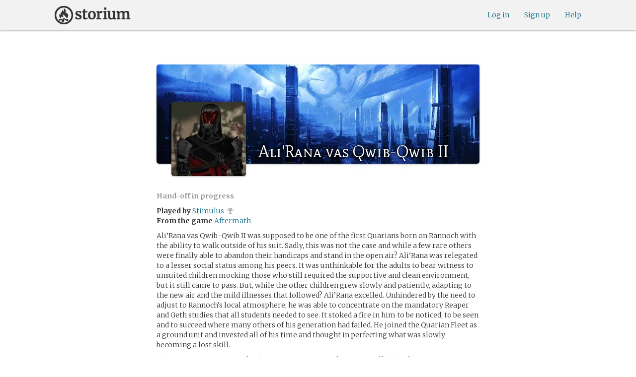

--- FILE ---
content_type: text/html; charset=utf-8
request_url: https://storium.com/character/alirana-vas-qwib-qwib-ii/in/aftermath
body_size: 34085
content:
<!DOCTYPE html>
<html lang="en" class="enable-wide-layouts " ng-app="storium" ng-strict-di>
  <head>
    <title>Storium — Ali&#39;Rana vas Qwib-Qwib II</title>
    <link rel="icon" type="image/x-icon" href="/favicon.ico?v=2">
    <link rel="apple-touch-icon" href="/363-apple-touch-icon-180px.png">
    <link rel="apple-touch-icon" sizes="120x120" href="/360-apple-touch-icon-120px.png">
    <link rel="apple-touch-icon" sizes="152x152" href="/361-apple-touch-icon-152px.png">
    <link rel="apple-touch-icon" sizes="167x167" href="/362-apple-touch-icon-167px.png">
    <link rel="apple-touch-icon" sizes="180x180" href="/363-apple-touch-icon-180px.png">
    <meta charset="UTF-8">
    <meta http-equiv="Content-type" content="text/html;charset=UTF-8">
    <meta http-equiv="X-UA-Compatible" content="IE=Edge"/>
    <meta name="csrf-param" content="authenticity_token" />
<meta name="csrf-token" content="qMUnGsxjDZfwkXuB3U+OJ217rOegsG5urW2yRzL+cHd/j/duY7LZUvlgap5F4xcFffBXYjRh1YlPyF02rrxZUQ==" />
    <link rel="stylesheet" media="all" href="https://storium.com/webpack/main.9d3ccd606422964e03f8.css" />


        <link href='https://fonts.googleapis.com/css?family=Merriweather:300,700,300italic,700italic|Mate+SC:400' rel='stylesheet' type='text/css'>

      <link rel="canonical" href="https://storium.com/character/alirana-vas-qwib-qwib-ii/in/aftermath" id="html_head_canonical_link"/>

          <script type="text/javascript">
        window.global = window; // fix braintree polyfill
        placeHolderConfig = { hideOnFocus:false } 

var globalAssetPathHack = {};
globalAssetPathHack['TG_Long.png'] = 'https://storium.com/webpack/assets/images/TG_Long.b193aa4725b5c9b7a1ee7b6bf443c01e.png';
globalAssetPathHack['TG_Square.png'] = 'https://storium.com/webpack/assets/images/TG_Square.4695fee31ff7a4b987626bdd3293d3b5.png';
globalAssetPathHack['card-flip-icon.png'] = 'https://storium.com/webpack/assets/images/card-flip-icon.4ed97fc1f6317f0edd78be79a267d65c.png';
globalAssetPathHack['cards-v2/card-type-chartype-default-182x120.png'] = 'https://storium.com/webpack/assets/images/cards-v2/card-type-chartype-default-182x120.260dfd3cf1350b26d077d1975d1c98c3.png';
globalAssetPathHack['cards-v2/card-type-goal-default-182x120.png'] = 'https://storium.com/webpack/assets/images/cards-v2/card-type-goal-default-182x120.b2e66aff5ea71e1dd4c6fc1337aa1a5c.png';
globalAssetPathHack['cards-v2/card-type-icon-chartype-38px-orange.png'] = 'https://storium.com/webpack/assets/images/cards-v2/card-type-icon-chartype-38px-orange.4153f31caddafd08e9029ae27c4ce89f.png';
globalAssetPathHack['cards-v2/card-type-icon-chartype-38px.png'] = 'https://storium.com/webpack/assets/images/cards-v2/card-type-icon-chartype-38px.cbf1182586653af84f6df2ced1b331f8.png';
globalAssetPathHack['cards-v2/card-type-icon-chartype.png'] = 'https://storium.com/webpack/assets/images/cards-v2/card-type-icon-chartype.e1dbf877792ecd681ae9daeecdac07ef.png';
globalAssetPathHack['cards-v2/card-type-icon-goal-38px-orange.png'] = 'https://storium.com/webpack/assets/images/cards-v2/card-type-icon-goal-38px-orange.b14aeb358bacc16b8b59fc4873e4a861.png';
globalAssetPathHack['cards-v2/card-type-icon-goal-38px.png'] = 'https://storium.com/webpack/assets/images/cards-v2/card-type-icon-goal-38px.ee0148ca75a03c2cd1b0a4ec16af41d2.png';
globalAssetPathHack['cards-v2/card-type-icon-goal.png'] = 'https://storium.com/webpack/assets/images/cards-v2/card-type-icon-goal.33d0c67d7043d662ce0adf4c737785da.png';
globalAssetPathHack['cards-v2/card-type-icon-obstacle-38px-orange.png'] = 'https://storium.com/webpack/assets/images/cards-v2/card-type-icon-obstacle-38px-orange.c92b85caa3b57d5b2d6b31333907f1c5.png';
globalAssetPathHack['cards-v2/card-type-icon-obstacle-38px.png'] = 'https://storium.com/webpack/assets/images/cards-v2/card-type-icon-obstacle-38px.4f3302bda6ce2193a8f4795517a7600b.png';
globalAssetPathHack['cards-v2/card-type-icon-obstacle.png'] = 'https://storium.com/webpack/assets/images/cards-v2/card-type-icon-obstacle.ac0bdfd21eeaf910438c3abc69e1e9de.png';
globalAssetPathHack['cards-v2/card-type-icon-person-38px-orange.png'] = 'https://storium.com/webpack/assets/images/cards-v2/card-type-icon-person-38px-orange.70b5f3a79fed0b777d0e94f2d17529e7.png';
globalAssetPathHack['cards-v2/card-type-icon-person-38px.png'] = 'https://storium.com/webpack/assets/images/cards-v2/card-type-icon-person-38px.841a7457e36756bf2e2630576279ebe2.png';
globalAssetPathHack['cards-v2/card-type-icon-person.png'] = 'https://storium.com/webpack/assets/images/cards-v2/card-type-icon-person.fd7eb2e90e60efdbbada58a41c8515ef.png';
globalAssetPathHack['cards-v2/card-type-icon-place-38px-orange.png'] = 'https://storium.com/webpack/assets/images/cards-v2/card-type-icon-place-38px-orange.a0fd679a23e9591fca1f3b9c0a02bb8f.png';
globalAssetPathHack['cards-v2/card-type-icon-place-38px.png'] = 'https://storium.com/webpack/assets/images/cards-v2/card-type-icon-place-38px.e3317fb700365a35b3f890439d9792ef.png';
globalAssetPathHack['cards-v2/card-type-icon-place.png'] = 'https://storium.com/webpack/assets/images/cards-v2/card-type-icon-place.225b4d33cd11d0eb50ce3fbc580db7a9.png';
globalAssetPathHack['cards-v2/card-type-icon-strength-38px-orange.png'] = 'https://storium.com/webpack/assets/images/cards-v2/card-type-icon-strength-38px-orange.e59af1c29547f06606e1ae515aeb01c1.png';
globalAssetPathHack['cards-v2/card-type-icon-strength-38px.png'] = 'https://storium.com/webpack/assets/images/cards-v2/card-type-icon-strength-38px.afb31e3d030920d5798b2712bdb24b7d.png';
globalAssetPathHack['cards-v2/card-type-icon-strength.png'] = 'https://storium.com/webpack/assets/images/cards-v2/card-type-icon-strength.7319abbae84aa20eb411113c3afa41c2.png';
globalAssetPathHack['cards-v2/card-type-icon-subplot-38px-orange.png'] = 'https://storium.com/webpack/assets/images/cards-v2/card-type-icon-subplot-38px-orange.b09adbc0df3b6659f089f9f05f74faea.png';
globalAssetPathHack['cards-v2/card-type-icon-subplot-38px.png'] = 'https://storium.com/webpack/assets/images/cards-v2/card-type-icon-subplot-38px.d57afcff187c70e078ed9cbd302a4a11.png';
globalAssetPathHack['cards-v2/card-type-icon-subplot.png'] = 'https://storium.com/webpack/assets/images/cards-v2/card-type-icon-subplot.d4329182d7f692d9d3706ed5abf98eb4.png';
globalAssetPathHack['cards-v2/card-type-icon-thing-38px-orange.png'] = 'https://storium.com/webpack/assets/images/cards-v2/card-type-icon-thing-38px-orange.5ccb8336de66f8ed24b88319ec71f8e9.png';
globalAssetPathHack['cards-v2/card-type-icon-thing-38px.png'] = 'https://storium.com/webpack/assets/images/cards-v2/card-type-icon-thing-38px.f2ee638fd9a0a34292ce4416073fca0f.png';
globalAssetPathHack['cards-v2/card-type-icon-thing.png'] = 'https://storium.com/webpack/assets/images/cards-v2/card-type-icon-thing.0b8e4d02915f5363e7c7b1b71d28b66e.png';
globalAssetPathHack['cards-v2/card-type-icon-weakness-38px-orange.png'] = 'https://storium.com/webpack/assets/images/cards-v2/card-type-icon-weakness-38px-orange.da2eedb574cdcdd80319bc7bb4c19fda.png';
globalAssetPathHack['cards-v2/card-type-icon-weakness-38px.png'] = 'https://storium.com/webpack/assets/images/cards-v2/card-type-icon-weakness-38px.14c9151585d597f8faabc1b28374a2c5.png';
globalAssetPathHack['cards-v2/card-type-icon-weakness.png'] = 'https://storium.com/webpack/assets/images/cards-v2/card-type-icon-weakness.4a94542ddd510ddd2a941f7cdee21ea2.png';
globalAssetPathHack['cards-v2/card-type-obstacle-default-100x160.png'] = 'https://storium.com/webpack/assets/images/cards-v2/card-type-obstacle-default-100x160.c34ba02cf4d666198114e9e991a7c2b9.png';
globalAssetPathHack['cards-v2/card-type-person-default-100x160.png'] = 'https://storium.com/webpack/assets/images/cards-v2/card-type-person-default-100x160.ae691b975f70a1b039e61aabe7ac049d.png';
globalAssetPathHack['cards-v2/card-type-place-default-100x160.png'] = 'https://storium.com/webpack/assets/images/cards-v2/card-type-place-default-100x160.e22ea5c97b78392958ff1191601369de.png';
globalAssetPathHack['cards-v2/card-type-strength-default-182x120.png'] = 'https://storium.com/webpack/assets/images/cards-v2/card-type-strength-default-182x120.10bffc22478b53ad5a7df13fb9e37186.png';
globalAssetPathHack['cards-v2/card-type-subplot-default-182x120.png'] = 'https://storium.com/webpack/assets/images/cards-v2/card-type-subplot-default-182x120.96ab7f385fea8afdf8e1c2573c6b4a2f.png';
globalAssetPathHack['cards-v2/card-type-thing-default-182x120.png'] = 'https://storium.com/webpack/assets/images/cards-v2/card-type-thing-default-182x120.41be0c9a010f75cb628f2291d0617755.png';
globalAssetPathHack['cards-v2/card-type-weakness-default-182x120.png'] = 'https://storium.com/webpack/assets/images/cards-v2/card-type-weakness-default-182x120.c9a679c725c5e6d4892646429f740df6.png';
globalAssetPathHack['challenge-outcome-icon-strong.png'] = 'https://storium.com/webpack/assets/images/challenge-outcome-icon-strong.a233eab0ac9b5e0373716bb87282be35.png';
globalAssetPathHack['challenge-outcome-icon-uncertain.png'] = 'https://storium.com/webpack/assets/images/challenge-outcome-icon-uncertain.2976eb22c9a9a47feb3e92a9b34b63eb.png';
globalAssetPathHack['challenge-outcome-icon-weak.png'] = 'https://storium.com/webpack/assets/images/challenge-outcome-icon-weak.cfcbca5a62ff0aaed0099e8332d9b030.png';
globalAssetPathHack['nanowrimo-logo.png'] = 'https://storium.com/webpack/assets/images/nanowrimo-logo.a6f21c433446a2f5e269442186272056.png';
globalAssetPathHack['round-kickstarter-logo.png'] = 'https://storium.com/webpack/assets/images/round-kickstarter-logo.e86926887a65f9667cba7a53610a905f.png';
globalAssetPathHack['spiffy_f5f5f5_14x14.gif'] = 'https://storium.com/webpack/assets/images/spiffy_f5f5f5_14x14.c9a0bd2fa63249c764bb2e4808efb13d.gif';
globalAssetPathHack['spiffy_fff_14x14.gif'] = 'https://storium.com/webpack/assets/images/spiffy_fff_14x14.fb1e5086721bac9dc72a3991fe9999a5.gif';
globalAssetPathHack['spiffy_fff_20x20.gif'] = 'https://storium.com/webpack/assets/images/spiffy_fff_20x20.1762214e4aa81f2469ba7df628fa91ce.gif';
globalAssetPathHack['templates/achievementToast.html'] = 'https://storium.com/webpack/assets/templates/achievementToast.63c5e7b6ec7e77f9bbf7aa22e04f7415.html';
globalAssetPathHack['templates/cards/confirmActionModal.html'] = 'https://storium.com/webpack/assets/templates/cards/confirmActionModal.05e799fbb7fb6ca2c2f99a2e4646aedb.html';
globalAssetPathHack['templates/cards/editCardModal.html'] = 'https://storium.com/webpack/assets/templates/cards/editCardModal.7ce2452d4eedd9791cc2d827fa14fa5b.html';
globalAssetPathHack['templates/cards/editor.html'] = 'https://storium.com/webpack/assets/templates/cards/editor.de0bfaef2a616168e978fb93c6559e05.html';
globalAssetPathHack['templates/cards/narratorAddCardModal.html'] = 'https://storium.com/webpack/assets/templates/cards/narratorAddCardModal.8de8c173f11aac5bf78aec237af16998.html';
globalAssetPathHack['templates/cards/stack.html'] = 'https://storium.com/webpack/assets/templates/cards/stack.03e8aeff77b4175eea624f5359c17cbc.html';
globalAssetPathHack['templates/character/bannerlessSheet.html'] = 'https://storium.com/webpack/assets/templates/character/bannerlessSheet.28eaebb0d6e8284a079195dcbc6c053d.html';
globalAssetPathHack['templates/character/cards.html'] = 'https://storium.com/webpack/assets/templates/character/cards.fdc0923a7c5feef124a66a70d0102745.html';
globalAssetPathHack['templates/chargen/card_editor.html'] = 'https://storium.com/webpack/assets/templates/chargen/card_editor.727b9a518ac997c2b4af132a17480bf5.html';
globalAssetPathHack['templates/chargen/choose_modal.html'] = 'https://storium.com/webpack/assets/templates/chargen/choose_modal.6f5bc2b0b44bd44d3cb3b8c0ba370448.html';
globalAssetPathHack['templates/chargen/confirmCancelModal.html'] = 'https://storium.com/webpack/assets/templates/chargen/confirmCancelModal.da418e79e506bad7e598d0dccef56280.html';
globalAssetPathHack['templates/chargen/edit_modal.html'] = 'https://storium.com/webpack/assets/templates/chargen/edit_modal.be66996f025e886c3ef7aeb74a0460df.html';
globalAssetPathHack['templates/debugGsm.html'] = 'https://storium.com/webpack/assets/templates/debugGsm.1ea6d37daad9343e9e8dbd4923e76d63.html';
globalAssetPathHack['templates/entry/characterGiveCardModal.html'] = 'https://storium.com/webpack/assets/templates/entry/characterGiveCardModal.fb8b3c2290bb7aaa94551ecdce28474f.html';
globalAssetPathHack['templates/entry/characterManageCardsModal.html'] = 'https://storium.com/webpack/assets/templates/entry/characterManageCardsModal.d78e2b150db7c2b68c782473b57bdc2f.html';
globalAssetPathHack['templates/entry/choose_action_card_modal.html'] = 'https://storium.com/webpack/assets/templates/entry/choose_action_card_modal.4b1c9b6aa063f9b46b565df0fd703661.html';
globalAssetPathHack['templates/entry/choose_challenge_modal.html'] = 'https://storium.com/webpack/assets/templates/entry/choose_challenge_modal.95ae8588d91c7a0603889823039b1f90.html';
globalAssetPathHack['templates/entry/choose_pickup_card_modal.html'] = 'https://storium.com/webpack/assets/templates/entry/choose_pickup_card_modal.381f7e00127c0549c1d3d7082e93bda5.html';
globalAssetPathHack['templates/entry/confirmCancelRevisionRequestModal.html'] = 'https://storium.com/webpack/assets/templates/entry/confirmCancelRevisionRequestModal.73ade6396b8427abbc443fa66ab3a3c9.html';
globalAssetPathHack['templates/entry/confirmDeleteEntryModal.html'] = 'https://storium.com/webpack/assets/templates/entry/confirmDeleteEntryModal.e9f79bddc7d41ca9a6bad6e135a1efc6.html';
globalAssetPathHack['templates/entry/confirmDiscardModal.html'] = 'https://storium.com/webpack/assets/templates/entry/confirmDiscardModal.9e6c785eda4ef77aec30d334413d174e.html';
globalAssetPathHack['templates/entry/confirmRotationOnPublish.html'] = 'https://storium.com/webpack/assets/templates/entry/confirmRotationOnPublish.e76720771f92449508b46839b093a1f9.html';
globalAssetPathHack['templates/entry/defineSubplotCardModal.html'] = 'https://storium.com/webpack/assets/templates/entry/defineSubplotCardModal.2b4d8362c985e4ee90627b631d3d1882.html';
globalAssetPathHack['templates/entry/narratorChallengeModal.html'] = 'https://storium.com/webpack/assets/templates/entry/narratorChallengeModal.64a01a39745560ed445e66cab9dfde8f.html';
globalAssetPathHack['templates/entry/narratorGiveCardModal.html'] = 'https://storium.com/webpack/assets/templates/entry/narratorGiveCardModal.ab255bfc8b101da5f3fc751d8a7e2b75.html';
globalAssetPathHack['templates/entry/narrator_cards_browser.html'] = 'https://storium.com/webpack/assets/templates/entry/narrator_cards_browser.6b7d398dd0be89b274ea2dbc247e8dcd.html';
globalAssetPathHack['templates/entry/narrator_character_cards_browser.html'] = 'https://storium.com/webpack/assets/templates/entry/narrator_character_cards_browser.1a49ccec9702887f25aadf1a71bf80fd.html';
globalAssetPathHack['templates/entry/narrator_editor_tabs.html'] = 'https://storium.com/webpack/assets/templates/entry/narrator_editor_tabs.1c1348e0e99ad54e157f94a91770494b.html';
globalAssetPathHack['templates/entry/playChallengeCardModal.html'] = 'https://storium.com/webpack/assets/templates/entry/playChallengeCardModal.db3c3cbc140e22d0a0acc0959f7231b5.html';
globalAssetPathHack['templates/entry/playPickupCardModal.html'] = 'https://storium.com/webpack/assets/templates/entry/playPickupCardModal.b31f1017700892b56081a5c2f8cbb71b.html';
globalAssetPathHack['templates/entry/playPlaceCardModal.html'] = 'https://storium.com/webpack/assets/templates/entry/playPlaceCardModal.592fe5a7e4f8297b22d192d7081e7d7d.html';
globalAssetPathHack['templates/forum/editPostModal.html'] = 'https://storium.com/webpack/assets/templates/forum/editPostModal.012fd8d046140c38bb7f473bcd4ef2d4.html';
globalAssetPathHack['templates/forum/editReplyModal.html'] = 'https://storium.com/webpack/assets/templates/forum/editReplyModal.b4d67d686195d40318fb44ea04c0ae46.html';
globalAssetPathHack['templates/forum/newThreadModal.html'] = 'https://storium.com/webpack/assets/templates/forum/newThreadModal.e20a7c0d4e0c0da5d9dddcaa2232df05.html';
globalAssetPathHack['templates/game/activitySummary.html'] = 'https://storium.com/webpack/assets/templates/game/activitySummary.aa5bfabe33cdd8a4ccf5346166954726.html';
globalAssetPathHack['templates/game/cantEditMultipleEntriesModal.html'] = 'https://storium.com/webpack/assets/templates/game/cantEditMultipleEntriesModal.249027b16d6324a3003cf5d5a54d5a26.html';
globalAssetPathHack['templates/game/cast.html'] = 'https://storium.com/webpack/assets/templates/game/cast.ba7b83c7e915b414ff483909fa506d5a.html';
globalAssetPathHack['templates/game/characterCommentsBox.html'] = 'https://storium.com/webpack/assets/templates/game/characterCommentsBox.b0881cc383c15b82b2e391a05a8982e6.html';
globalAssetPathHack['templates/game/commentSidebar.html'] = 'https://storium.com/webpack/assets/templates/game/commentSidebar.4591ad68d2b9308d340ee12d2262a64a.html';
globalAssetPathHack['templates/game/confirmTurnOffRN.html'] = 'https://storium.com/webpack/assets/templates/game/confirmTurnOffRN.e11bfd0b5c18eec48dcaf8ab00f3f768.html';
globalAssetPathHack['templates/game/editableGreenRoomBanner.html'] = 'https://storium.com/webpack/assets/templates/game/editableGreenRoomBanner.586b9c3a812daca793da691c62a6bc65.html';
globalAssetPathHack['templates/game/entry.html'] = 'https://storium.com/webpack/assets/templates/game/entry.b1fd55485c0aadf05c4cfc5dae4788d4.html';
globalAssetPathHack['templates/game/entryAutoText.html'] = 'https://storium.com/webpack/assets/templates/game/entryAutoText.b15de1df0173cf6a7d030f8ac63df293.html';
globalAssetPathHack['templates/game/entryEditor.html'] = 'https://storium.com/webpack/assets/templates/game/entryEditor.7fe222e768df72aceeed0d5db36904a3.html';
globalAssetPathHack['templates/game/entryEditorImage.html'] = 'https://storium.com/webpack/assets/templates/game/entryEditorImage.6bba09a907dab3290949aa5d86b177e0.html';
globalAssetPathHack['templates/game/entryPlayedCards.html'] = 'https://storium.com/webpack/assets/templates/game/entryPlayedCards.edb42434c51afd95207d8e528e7a8022.html';
globalAssetPathHack['templates/game/gameMgmtTools.html'] = 'https://storium.com/webpack/assets/templates/game/gameMgmtTools.2624cbee806ddecf82cfe34bb32e8e61.html';
globalAssetPathHack['templates/game/gameSetupProgress.html'] = 'https://storium.com/webpack/assets/templates/game/gameSetupProgress.e544338ff1429f103a46e693545f6055.html';
globalAssetPathHack['templates/game/gameplayAlerts.html'] = 'https://storium.com/webpack/assets/templates/game/gameplayAlerts.127c54a161a7b6bf0302a7dc5b673d98.html';
globalAssetPathHack['templates/game/greenRoom.html'] = 'https://storium.com/webpack/assets/templates/game/greenRoom.104f86f8a9eba1557bf2d762126f3a9b.html';
globalAssetPathHack['templates/game/greenRoomCharacterTab.html'] = 'https://storium.com/webpack/assets/templates/game/greenRoomCharacterTab.db10a616d5a280892f0a54e9baf352fa.html';
globalAssetPathHack['templates/game/greenRoomDiscussion.html'] = 'https://storium.com/webpack/assets/templates/game/greenRoomDiscussion.60b2f44595da20a8e3a7634045c136da.html';
globalAssetPathHack['templates/game/greenRoomPlayers.html'] = 'https://storium.com/webpack/assets/templates/game/greenRoomPlayers.a27c816855459596aa9ffcfd18fb8345.html';
globalAssetPathHack['templates/game/inviteAdditionalModal.html'] = 'https://storium.com/webpack/assets/templates/game/inviteAdditionalModal.77cce418d7252f0493bfd5105d014056.html';
globalAssetPathHack['templates/game/invitePlayerModal.html'] = 'https://storium.com/webpack/assets/templates/game/invitePlayerModal.78ee3ef2db44510fe85cc4f4d7b25584.html';
globalAssetPathHack['templates/game/manageGameSettings.html'] = 'https://storium.com/webpack/assets/templates/game/manageGameSettings.9f1ee105cd04b9d9f89e6d387b0dfbb6.html';
globalAssetPathHack['templates/game/manageInvites.html'] = 'https://storium.com/webpack/assets/templates/game/manageInvites.54c12b5d235e84ce9ca0e9e1d4cdb81c.html';
globalAssetPathHack['templates/game/managePlayers.html'] = 'https://storium.com/webpack/assets/templates/game/managePlayers.854bf1514cca09e26731ab863bcce897.html';
globalAssetPathHack['templates/game/managePregens.html'] = 'https://storium.com/webpack/assets/templates/game/managePregens.6ef0b5cb5406d1118f69ca25de3d8fc3.html';
globalAssetPathHack['templates/game/managePremise.html'] = 'https://storium.com/webpack/assets/templates/game/managePremise.810009b8f7bf89e7e689fddeecf0b89d.html';
globalAssetPathHack['templates/game/manageRotationOrder.html'] = 'https://storium.com/webpack/assets/templates/game/manageRotationOrder.6bc2b2ddb2870aca7bfed5860beecb9a.html';
globalAssetPathHack['templates/game/moveEditForm.html'] = 'https://storium.com/webpack/assets/templates/game/moveEditForm.bf624e758b2e3681b7f6d5ad9f0d6499.html';
globalAssetPathHack['templates/game/narrationStyleChoice.html'] = 'https://storium.com/webpack/assets/templates/game/narrationStyleChoice.eaf72e66ac5b06ac7d6cca0148ab3c18.html';
globalAssetPathHack['templates/game/pacingProgressBar.html'] = 'https://storium.com/webpack/assets/templates/game/pacingProgressBar.38b2e3e38a6d8d6afc23ca3a0051dd27.html';
globalAssetPathHack['templates/game/pacingTip.html'] = 'https://storium.com/webpack/assets/templates/game/pacingTip.c33bc864fda4b7ef735e3d93e02012bb.html';
globalAssetPathHack['templates/game/page.html'] = 'https://storium.com/webpack/assets/templates/game/page.9caaa5e2aa1d1b0f8fc29a8f20a6e5e0.html';
globalAssetPathHack['templates/game/premiseDraftBulldozed.html'] = 'https://storium.com/webpack/assets/templates/game/premiseDraftBulldozed.af9019c041bb8a93760d830f19888629.html';
globalAssetPathHack['templates/game/refreshCardsModal.html'] = 'https://storium.com/webpack/assets/templates/game/refreshCardsModal.0f219c4f520057eda1cd63efe201e8ce.html';
globalAssetPathHack['templates/game/sceneEditForm.html'] = 'https://storium.com/webpack/assets/templates/game/sceneEditForm.81768e0871e4ef7dfcde1a03d91740c4.html';
globalAssetPathHack['templates/game/sheet.html'] = 'https://storium.com/webpack/assets/templates/game/sheet.790c20914e861fa69888aa535d7874d3.html';
globalAssetPathHack['templates/game/switchRoleConfirmationModal.html'] = 'https://storium.com/webpack/assets/templates/game/switchRoleConfirmationModal.159b56df10d116882cbbdfc1018ef672.html';
globalAssetPathHack['templates/game/unmergedEventsModal.html'] = 'https://storium.com/webpack/assets/templates/game/unmergedEventsModal.44a954c6fb5fed33b4e32d43700dd5ec.html';
globalAssetPathHack['templates/game/worldCards.html'] = 'https://storium.com/webpack/assets/templates/game/worldCards.89d7f87fdb5a13abffee3caffceb304d.html';
globalAssetPathHack['templates/narratorTutorial.html'] = 'https://storium.com/webpack/assets/templates/narratorTutorial.6b41d29cd4a680c6fa699e5d9e6efa4c.html';
globalAssetPathHack['templates/shared/alert.html'] = 'https://storium.com/webpack/assets/templates/shared/alert.523f08fdc2c01723ffa5d25c156cf6af.html';
globalAssetPathHack['templates/shared/attributionModal.html'] = 'https://storium.com/webpack/assets/templates/shared/attributionModal.3d698c6bfe3c8ec0b0d2380fc0e74847.html';
globalAssetPathHack['templates/shared/chooseImageModal.html'] = 'https://storium.com/webpack/assets/templates/shared/chooseImageModal.1cbefecbc37097a0dcef156718154e52.html';
globalAssetPathHack['templates/shared/crop_modal.html'] = 'https://storium.com/webpack/assets/templates/shared/crop_modal.c9e400350f71b7d1c57b3ec02dbdc3c3.html';
globalAssetPathHack['templates/shared/error_modal.html'] = 'https://storium.com/webpack/assets/templates/shared/error_modal.addbfa342bae1b2b28a1d71f66071dc7.html';
globalAssetPathHack['templates/shared/explainNSFW.html'] = 'https://storium.com/webpack/assets/templates/shared/explainNSFW.f04334683553135c8cd55e341e9aae31.html';
globalAssetPathHack['templates/shared/flagConfirmation.html'] = 'https://storium.com/webpack/assets/templates/shared/flagConfirmation.490b42e197d2979e78960e807d019a86.html';
globalAssetPathHack['templates/shared/flagUndoConfirmation.html'] = 'https://storium.com/webpack/assets/templates/shared/flagUndoConfirmation.40c78bda714adeade4dc2f12de9f7506.html';
globalAssetPathHack['templates/shared/maintenance_modal.html'] = 'https://storium.com/webpack/assets/templates/shared/maintenance_modal.2e00a7f3b67e493a7b3fdaa1ddc9b16f.html';
globalAssetPathHack['templates/shared/notice_modal.html'] = 'https://storium.com/webpack/assets/templates/shared/notice_modal.eb24fae8cb5ee14756ff98eb8ada9a62.html';
globalAssetPathHack['three-storycards.png'] = 'https://storium.com/webpack/assets/images/three-storycards.9899d7ce661d567032f9c474982be949.png';
var globalRouteHelperHack = {};
globalRouteHelperHack['sign_in_with_twitter_path'] = '/sign_in_with_twitter';
globalRouteHelperHack['freemium_overrun_path'] = '/review_limits';

        var globalLogTagUUID = 'e3b8083';
        var globalAuthUserIsModerator = false;
        var globalFormAuthenticityToken = 'qjFLrD7yL9FWMnI0+8pIkU4O+RkFufwnF5TDxT4nxIZ9e5vYkSP7FF/DYytjZtGzXoUCnJFoR8D1MSy0omXtoA==';
        var globalCiCookie = document.cookie.replace(/(?:(?:^|.*;\s*)ci\s*\=\s*([^;]*).*$)|^.*$/, "$1");
        var globalPageNonce = '80f3bd7b34b0e65c4e8200941903f58a';
          var globalFbAppId = '1484104311804017';
          var globalGoogleOauthClientId = '705665870666-1harkh9m4ods5fu99alp4rdt20ssbk8j.apps.googleusercontent.com';
          var globalGrecaptchaSiteKey = '6LfSnqQUAAAAAHZZzfPFqRrIIreNGoai1-ObTBHQ';
        var globalAzkabanTimeout = 60;
          var globalAzkabanDisabled = true;
        var globalAppConst = {"BETA_DISCOUNT_ANNUAL":1000,"DEFAULT_ANNUAL_PRICE":4000,"DEFAULT_MONTHLY_PRICE":500,"FREEMIUM_SLOTS_PER_GAME":8,"FREEMIUM_MAX_GAMES_PER_USER":3,"MIN_ANNUAL_PRICE":2500,"MIN_MONTHLY_PRICE":300,"PAY_WELL_UI_CONTEXT_MEMBERSHIP_PERK":"membership_perk","PAY_WELL_UI_CONTEXT_MEMBERSHIP_UPD_BILLING":"membership_upd_billing","PRODUCT_KEY_GA_MEMBER_1MO":"sp1_ga_member_1mo","PRODUCT_KEY_GA_MEMBER_1YR":"sp1_ga_member_1yr","PRODUCT_KEY_GA_THE_DEAL":"sp1_ga_the_deal","PRODUCT_KEY_GIFT_MEMBER_NEW":"sp1_gift_member_new","PRODUCT_KEY_GIFT_PIONEER_NEW":"sp1_gift_pioneer_new","SLIDER_MAX_ANNUAL_PRICE":10000,"SLIDER_MAX_MONTHLY_PRICE":1000,"THE_DEAL_GA_PRICE":2000,"THE_DEAL_GA_PRICE_DOLLARS":20,"visibilities_for_play_prefs":["gv_public","gv_mixed","gv_private","gv_authed","gv_host_friends"],"visibilities_map_for_play_prefs":{"gv_public":"Public","gv_mixed":"Public with private commentary","gv_private":"Private","gv_authed":"Storium users only","gv_host_friends":"Host’s friends"},"social_share_vis":["gv_public","gv_mixed"],"vis_req_pop":["gv_mixed","gv_authed","gv_private","gv_host_friends"],"FORUM_CATEGORY_SLUGS":{"fcat_lfg":"lfg","fcat_advice":"advice","fcat_showcase":"showcase","fcat_newcomers":"newcomers","fcat_general":"general","fcat_announcements":"announcements","fcat_members":"members","fcat_mentors":"mentors","fcat_edu_announcements":"edu_announcements","fcat_edu_general":"edu_general","fcat_edu_newcomers":"edu_newcomers","fcat_edu_advice":"edu_advice","fcat_edu_feedback":"edu_feedback"},"SFC1":"sfc1","SFC2":"sfc2","SFC3":"sfc3","deletions_path":"/deletions","suspended_games_path":"/your-games?mode=suspended","oi_beginner_path":"/games/for_beginners","CLOUDFRONT_HOST":"storium.com","grecaptcha_v3_site_key":"6LcdjbIiAAAAAN-wU_YnIFGl_TkZzo4gxFazXrcw"}
      </script>

      <script src="https://storium.com/webpack/client-bundle.2b55b7e83a6f3c8879e9.js"></script>

      <script type="text/javascript">
        angular.module('storium.services').service('authUser',function() {
          var obj = jQuery.parseJSON('{}');
          obj.cantJoinGamePidDueToMaxGames = function(gamePid){
            return (obj.at_max_games_pids && obj.at_max_games_pids.indexOf(gamePid) === -1);
          }
          obj.new_achievements = jQuery.parseJSON('[]');
          window.getStore('authUser').importVob(obj);
          return obj;
        });

        // this is a shortcut used frequenty for debugging the application, it
        // gets the angular scope at whatever element was last inspected in the
        // chrome dev tools:
        // eval(ss) in the console and then
        // s.gameplay.gsm.whateverINeed (assigning to a local var allows for
        // property autocompletion)
        var ss = "s=angular.element($0).scope()"
       
      </script>
      <script>
  (function(i,s,o,g,r,a,m){i['GoogleAnalyticsObject']=r;i[r]=i[r]||function(){
  (i[r].q=i[r].q||[]).push(arguments)},i[r].l=1*new Date();a=s.createElement(o),
  m=s.getElementsByTagName(o)[0];a.async=1;a.src=g;m.parentNode.insertBefore(a,m)
  })(window,document,'script','//www.google-analytics.com/analytics.js','ga');
  ga('create', 'UA-74522308-1', 'storium.com');
  ga('set', 'page', 'pv_character_show')
  ga('send', 'pageview');
</script>

      <script src="https://www.google.com/recaptcha/api.js?render=6LcdjbIiAAAAAN-wU_YnIFGl_TkZzo4gxFazXrcw"></script>

    

      <script>
    window.getStore('gameplayInit').bulkSet({
        newEvents: angular.fromJson('[{\"seqId\":\"14820\",\"refSeqId\":\"\",\"role\":\"narrator\",\"userPid\":\"kgdm07\",\"createdAt\":\"2015-03-02 15:22:58.051204 UTC\",\"type\":\"startEntry\",\"params\":{\"format\":\"establishment\"},\"gev\":1},\n{\"seqId\":\"14830\",\"refSeqId\":\"14820\",\"role\":\"narrator\",\"userPid\":\"kgdm07\",\"createdAt\":\"2015-03-02 15:22:58.054572 UTC\",\"type\":\"playPlaceCard\",\"params\":{\"cardId\":\"o_33\",\"playGuid\":\"3a325452aff50c54a9487e059d588701\"},\"gev\":1},\n{\"seqId\":\"14840\",\"refSeqId\":\"14820\",\"role\":\"narrator\",\"userPid\":\"kgdm07\",\"createdAt\":\"2015-03-02 15:22:58.057301 UTC\",\"type\":\"playChallengeCard\",\"params\":{\"cardId\":\"o_43\",\"playGuid\":\"7bff63a30248e323cd0d118faa3623c8\",\"points\":1,\"successStakes\":\"Your plan goes off with a hitch hitting somewhere vital to the GNN Station (Power, Life support, Water, Radar you choose) and describe what happens!\",\"failureStakes\":\"The ship only glances the GNN defenses before drifting out into space out of your control... At least you may get some salvage!\"},\"gev\":1},\n{\"seqId\":\"14850\",\"refSeqId\":\"14820\",\"role\":\"narrator\",\"userPid\":\"kgdm07\",\"createdAt\":\"2015-03-02 15:22:58.059749 UTC\",\"type\":\"playCardForPickup\",\"params\":{\"cardId\":\"o_44\",\"stackSize\":1,\"playGuid\":\"429b1c390922fa874aefc14a8f3574ac\"},\"gev\":1},\n{\"seqId\":\"14860\",\"refSeqId\":\"14820\",\"role\":\"narrator\",\"userPid\":\"kgdm07\",\"createdAt\":\"2015-03-02 15:22:58.062226 UTC\",\"type\":\"playChallengeCard\",\"params\":{\"cardId\":\"o_45\",\"playGuid\":\"eca6ca9716f2109c49170244b8323743\",\"points\":2,\"successStakes\":\"You decide that living on the edge is for you and you manage to dodge some of the incoming fire (due to the expert flying of Xern) and find a weak spot (Ventilation shaft, Emergency Exit?) and land.\",\"failureStakes\":\"You decide that it is too much of a risk (A glancing shot hits the shuttle) and you return to the Forsythe.\"},\"gev\":1},\n{\"seqId\":\"14870\",\"refSeqId\":\"14820\",\"role\":\"narrator\",\"userPid\":\"kgdm07\",\"createdAt\":\"2015-03-02 15:22:58.065729 UTC\",\"type\":\"playChallengeCard\",\"params\":{\"cardId\":\"o_46\",\"playGuid\":\"3aaf7f4743f78960ce47a02c1f34bf8a\",\"points\":4,\"successStakes\":\"Describe how the Kil\'Shar ramming went (either positive or negative) and then describe: 1) Any remaining incoming fire 2) Any communications from the pirates 3) Finding a spot and docking under light fire from the pirates on the docking platform!\",\"failureStakes\":\"You manage to get the Forsythe docked but not without problems: Desribe 1) Several hits or one major hit or 2) Some injuries or a bad landing maybe even a crash landing into the Docking station.\"},\"gev\":1},\n{\"seqId\":\"14880\",\"refSeqId\":\"14820\",\"role\":\"narrator\",\"userPid\":\"kgdm07\",\"createdAt\":\"2015-03-02 15:22:58.068886 UTC\",\"type\":\"giveCard\",\"params\":{\"cardId\":\"o_47\",\"toCharacterSeqId\":\"340\",\"stackSize\":2,\"playGuid\":\"db5b4a922e4a40535c253c1cc2a28bc5\"},\"gev\":1},\n{\"seqId\":\"14890\",\"refSeqId\":\"14820\",\"role\":\"narrator\",\"userPid\":\"kgdm07\",\"createdAt\":\"2015-03-02 15:22:58.071888 UTC\",\"type\":\"setEntryAttrs\",\"params\":{\"description\":\"The Forsythe rocked heavily under another barrage from the GNN defences, they may have expertly and adequately disabled the Batarian ships defending the outer perimeter of the GNN News Station but the hastily assembled defences attached to the station were proving more of a threat.  The shields had gone down at least once, momentarily, and a stray round had grazed the medical bay, the impact was minimal and only one or two assistants were thrown to the ground by the impact but they still needed treatment. Despite all pretences, this battle for the GNN was not an easy first mission, it was going to be a forging of the team in a very deep, and very hot, hell. \\n\\nThe *Charn* lay abandoned and empty, the crew instantly vanquished by the purging of the life support systems, providing Ali\\u2019Rana with a choice. Did he want to use the *Charn* in the immediate fight? Redistribute it to the Council to be refitted as a council asset or merely sold to the nearest trader? Whatever the outcome it appeared that Ali\\u2019Rana would have the final say, although he could always discuss it with the Captain for further guidance. \\n\\nAboard the *Kil\\u2019Shar* the alarms continued to blare almost agonisingly loud, flashing lights of both red and blue from all of the Command screens warning them of proximity, of imminent peril and imminent catastrophic damage. The plan formed by Relak and Idayin was risky and dangerous, Xern had nearly had a meltdown during their brief discussion of what they were going to do. The *Kil\\u2019Shar* was a bulky and weighty vessel that could be used to punch a devastating hole in the defences of the GNN station. Despite the council faintly addressing interest in capturing and retrofitting the ship, it appeared that the situation facing them required a lot more force that just the *Forsythe* alone. Through the panoramic window of the Kil\\u2019Shar, they could see a hail of laser and missile fire repeatedly hammering on the shields. The Kil\\u2019Shar was placed on a constant heading towards the largest missile silo on the GNN perimeter, they all just had to pray that it hit the target and didn\\u2019t glance off into space.\\n\\nXern watched silently as the pair executed the final commands before speaking. \\u201cWe obviously don\\u2019t want to be on board when this hits. So where are we going? You have already gotten me fired and it is almost as dangerous returning to the *Forsythe* as approaching the GNN station so which way are we going?\\u201d His tone was stern and uncaring, he just wanted the job done now before his reprimand. \\n\\nOn the Command Deck of the *Forsythe* the rest of the Spectre team received a garbled message from the *Kil\\u2019Shar*, the GNN station was jamming nearly all communication in the region, warning them of the ramming trajectory. Everyone on board had to be prepared for a risky landing on the GNN and be ready to fight as soon as the airlock door opened\\u2026\\n\",\"imageAssetId\":\"bk12wavynzdgfyqgw25l\",\"imageAssetCrop\":\"\",\"imageAssetSize\":\"\",\"attributionUrl\":\"\",\"attributionText\":\"\",\"advancement\":\"scene\"},\"gev\":1},\n{\"seqId\":\"14900\",\"refSeqId\":\"14820\",\"role\":\"narrator\",\"userPid\":\"kgdm07\",\"createdAt\":\"2015-03-02 15:22:58.075421 UTC\",\"type\":\"publishEntry\",\"params\":{\"draftGuid\":\"8231bc617b7b13f1d4ab281d4572cf25\"},\"gev\":1},\n{\"seqId\":\"14910\",\"refSeqId\":\"\",\"role\":\"\",\"userPid\":\"\",\"createdAt\":\"2015-03-02 15:23:31.798154 UTC\",\"type\":\"noop\",\"params\":{},\"gev\":1},\n{\"seqId\":\"14920\",\"refSeqId\":\"\",\"role\":\"\",\"userPid\":\"\",\"createdAt\":\"2015-03-02 17:47:09.720777 UTC\",\"type\":\"noop\",\"params\":{},\"gev\":1},\n{\"seqId\":\"14930\",\"refSeqId\":\"\",\"role\":\"\",\"userPid\":\"\",\"createdAt\":\"2015-03-02 17:59:02.723794 UTC\",\"type\":\"noop\",\"params\":{},\"gev\":1},\n{\"seqId\":\"14940\",\"refSeqId\":\"\",\"role\":\"\",\"userPid\":\"\",\"createdAt\":\"2015-03-02 18:28:47.405036 UTC\",\"type\":\"noop\",\"params\":{},\"gev\":1},\n{\"seqId\":\"14950\",\"refSeqId\":\"\",\"role\":\"\",\"userPid\":\"\",\"createdAt\":\"2015-03-02 19:23:24.638133 UTC\",\"type\":\"noop\",\"params\":{},\"gev\":1},\n{\"seqId\":\"14960\",\"refSeqId\":\"\",\"role\":\"\",\"userPid\":\"\",\"createdAt\":\"2015-03-03 15:29:58.589998 UTC\",\"type\":\"noop\",\"params\":{},\"gev\":1},\n{\"seqId\":\"14970\",\"refSeqId\":\"\",\"role\":\"\",\"userPid\":\"\",\"createdAt\":\"2015-03-03 15:39:31.985796 UTC\",\"type\":\"noop\",\"params\":{},\"gev\":1},\n{\"seqId\":\"14980\",\"refSeqId\":\"14820\",\"role\":\"narrator\",\"userPid\":\"kgdm07\",\"createdAt\":\"2015-03-03 16:46:15.634131 UTC\",\"type\":\"adjustChallenge\",\"params\":{\"refPlayGuid\":\"7bff63a30248e323cd0d118faa3623c8\",\"points\":2,\"successStakes\":\"Your plan goes off with a hitch hitting somewhere vital to the GNN Station (Power, Life support, Water, Radar you choose) and describe what happens!\",\"failureStakes\":\"The ship only glances the GNN defenses before drifting out into space out of your control... At least you may get some salvage!\"},\"gev\":1},\n{\"seqId\":\"14990\",\"refSeqId\":\"14820\",\"role\":\"narrator\",\"userPid\":\"kgdm07\",\"createdAt\":\"2015-03-03 16:46:15.636981 UTC\",\"type\":\"setEntryAttrs\",\"params\":{\"description\":\"The Forsythe rocked heavily under another barrage from the GNN defences, they may have expertly and adequately disabled the Batarian ships defending the outer perimeter of the GNN News Station but the hastily assembled defences attached to the station were proving more of a threat.  The shields had gone down at least once, momentarily, and a stray round had grazed the medical bay, the impact was minimal and only one or two assistants were thrown to the ground by the impact but they still needed treatment. Despite all pretences, this battle for the GNN was not an easy first mission, it was going to be a forging of the team in a very deep, and very hot, hell. \\n\\nThe *Charn* lay abandoned and empty, the crew instantly vanquished by the purging of the life support systems, providing Ali\\u2019Rana with a choice. Did he want to use the *Charn* in the immediate fight? Redistribute it to the Council to be refitted as a council asset or merely sold to the nearest trader? Whatever the outcome it appeared that Ali\\u2019Rana would have the final say, although he could always discuss it with the Captain for further guidance. \\n\\nAboard the *Kil\\u2019Shar* the alarms continued to blare almost agonisingly loud, flashing lights of both red and blue from all of the Command screens warning them of proximity, of imminent peril and imminent catastrophic damage. The plan formed by Relak and Idayin was risky and dangerous, Xern had nearly had a meltdown during their brief discussion of what they were going to do. The *Kil\\u2019Shar* was a bulky and weighty vessel that could be used to punch a devastating hole in the defences of the GNN station. Despite the council faintly addressing interest in capturing and retrofitting the ship, it appeared that the situation facing them required a lot more force that just the *Forsythe* alone. Through the panoramic window of the Kil\\u2019Shar, they could see a hail of laser and missile fire repeatedly hammering on the shields. The Kil\\u2019Shar was placed on a constant heading towards the largest missile silo on the GNN perimeter, they all just had to pray that it hit the target and didn\\u2019t glance off into space.\\n\\nXern watched silently as the pair executed the final commands before speaking. \\u201cWe obviously don\\u2019t want to be on board when this hits. So where are we going? You have already gotten me fired and it is almost as dangerous returning to the *Forsythe* as approaching the GNN station so which way are we going?\\u201d His tone was stern and uncaring, he just wanted the job done now before his reprimand. \\n\\nOn the Command Deck of the *Forsythe* the rest of the Spectre team received a garbled message from the *Kil\\u2019Shar*, the GNN station was jamming nearly all communication in the region, warning them of the ramming trajectory. Everyone on board had to be prepared for a risky landing on the GNN and be ready to fight as soon as the airlock door opened\\u2026\\n\",\"imageAssetId\":\"bk12wavynzdgfyqgw25l\",\"imageAssetCrop\":\"\",\"imageAssetSize\":\"\",\"attributionUrl\":\"\",\"attributionText\":\"\",\"advancement\":\"scene\"},\"gev\":1},\n{\"seqId\":\"15000\",\"refSeqId\":\"14820\",\"role\":\"narrator\",\"userPid\":\"kgdm07\",\"createdAt\":\"2015-03-03 16:46:15.639471 UTC\",\"type\":\"markEntryRevision\",\"params\":{\"hasCardChanges\":true,\"draftGuid\":\"c7f40c3bd26a84ab9c8ea10952e76787\"},\"gev\":1},\n{\"seqId\":\"15010\",\"refSeqId\":\"\",\"role\":\"\",\"userPid\":\"\",\"createdAt\":\"2015-03-03 17:04:25.117181 UTC\",\"type\":\"noop\",\"params\":{},\"gev\":1},\n{\"seqId\":\"15020\",\"refSeqId\":\"\",\"role\":\"character:1080\",\"userPid\":\"1jbvht\",\"createdAt\":\"2015-03-03 17:04:51.150299 UTC\",\"type\":\"startEntry\",\"params\":{\"format\":\"move\"},\"gev\":1},\n{\"seqId\":\"15030\",\"refSeqId\":\"15020\",\"role\":\"character:1080\",\"userPid\":\"1jbvht\",\"createdAt\":\"2015-03-03 17:04:51.152247 UTC\",\"type\":\"chooseChallengeCard\",\"params\":{\"cardId\":\"o_46\",\"refPlayGuid\":\"3aaf7f4743f78960ce47a02c1f34bf8a\",\"playGuid\":\"b2cd3afeeb8e3aea3c34eb4157262ee4\"},\"gev\":1},\n{\"seqId\":\"15040\",\"refSeqId\":\"15020\",\"role\":\"character:1080\",\"userPid\":\"1jbvht\",\"createdAt\":\"2015-03-03 17:04:51.154464 UTC\",\"type\":\"playCardOnChallenge\",\"params\":{\"cardId\":\"o_26\",\"stackGuid\":\"f988f2a48d7dc6fd3e5c76a41a755984\",\"playGuid\":\"ec218df6a520bf40f4b6c15417a1f756\",\"expectCompletionPolarity\":false},\"gev\":1},\n{\"seqId\":\"15050\",\"refSeqId\":\"15020\",\"role\":\"character:1080\",\"userPid\":\"1jbvht\",\"createdAt\":\"2015-03-03 17:04:51.156587 UTC\",\"type\":\"setEntryAttrs\",\"params\":{\"description\":\"With the ship under heavy fire, the AI and the engineers working hard just to keep the damage to a minimum, Alea called out whatever commands sprang to mind, but she was not the cool and collected Spectre she had been throughout her career. She might have been the most senior council representative on board the ship, but that did not translate well to commanding a ship in battle.\\n\\nGripping the guard rail as the Forsythe banked around the ship, heavily accelerated rounds glancing off the shields, Alea tried to calm her thoughts. Yes, she was in charge of a team now, but that did not mean she needed to direct their every action. They had training and experience of their own, and could act independently while she dealt with other matters.\\n\\nShedding some stress from her mind she turned and noticed the elder krogan Ruuk standing to the side. Descending the CIC platform she gripped the back of an empty station chair next to him. Through her long career she found it easier to relate to krogan than other races, likely due to their equally long lifespans. Like her, Ruuk had lived through the Reaper War. There was valuable counsel to be found with him.\\n\\n\\\"Ruuk. The mission is not going as smoothly as I hoped. Ship-to-ship combat is regrettably not my specialty. I would appreciate any advice you have to offer.\\\"\\n\\nUnlike when dressing down the younger krogan on the ship, Alea treated Ruuk with the respect he deserved. After all, a krogan did not live as long as he had without being smart and skilled.\"},\"gev\":1},\n{\"seqId\":\"15060\",\"refSeqId\":\"15020\",\"role\":\"character:1080\",\"userPid\":\"1jbvht\",\"createdAt\":\"2015-03-03 17:04:51.158764 UTC\",\"type\":\"publishEntry\",\"params\":{\"draftGuid\":\"6c57d39f6393ae3518f8bb1da5f5712a\"},\"gev\":1},\n{\"seqId\":\"15070\",\"refSeqId\":\"15020\",\"role\":\"character:1080\",\"userPid\":\"1jbvht\",\"createdAt\":\"2015-03-03 17:05:20.582719 UTC\",\"type\":\"setEntryAttrs\",\"params\":{\"description\":\"With the ship under heavy fire, the AI and the engineers working hard just to keep the damage to a minimum, Alea called out whatever commands sprang to mind, but she was not the cool and collected Spectre she had been throughout her career. She might have been the most senior council representative on board the ship, but that did not translate well to commanding a ship in battle.\\n\\nGripping the guard rail as the Forsythe banked around the ship, heavily accelerated rounds glancing off the shields, Alea tried to calm her thoughts. Yes, she was in charge of a team now, but that did not mean she needed to direct their every action. They had training and experience of their own, and could act independently while she dealt with other matters.\\n\\nShedding some stress from her mind she turned and noticed the elder krogan Ruuk standing to the side. Descending the CIC platform she gripped the back of an empty station chair next to him. Through her long career she found it easier to relate to krogan than other races, likely due to their equally long lifespans. Like her, Ruuk had lived through the Reaper War. There was valuable counsel to be found with him.\\n\\n\\\"Ruuk. The mission is not going as smoothly as I hoped. Ship-to-ship combat is regrettably not my specialty. I would appreciate any advice you have to offer. You\'ve seen more of the front-lines of war than I.\\\"\\n\\nUnlike when dressing down the younger krogan on the ship, Alea treated Ruuk with the respect he deserved. After all, a krogan did not live as long as he had without being smart and skilled.\"},\"gev\":1},\n{\"seqId\":\"15080\",\"refSeqId\":\"15020\",\"role\":\"character:1080\",\"userPid\":\"1jbvht\",\"createdAt\":\"2015-03-03 17:05:20.585421 UTC\",\"type\":\"markEntryRevision\",\"params\":{\"hasCardChanges\":false,\"draftGuid\":\"486616e028acb11395d35db21ddaf1e5\"},\"gev\":1},\n{\"seqId\":\"15090\",\"refSeqId\":\"\",\"role\":\"\",\"userPid\":\"\",\"createdAt\":\"2015-03-03 17:05:56.729486 UTC\",\"type\":\"noop\",\"params\":{},\"gev\":1},\n{\"seqId\":\"15100\",\"refSeqId\":\"\",\"role\":\"\",\"userPid\":\"\",\"createdAt\":\"2015-03-03 18:57:46.038228 UTC\",\"type\":\"noop\",\"params\":{},\"gev\":1},\n{\"seqId\":\"15110\",\"refSeqId\":\"\",\"role\":\"character:250\",\"userPid\":\"qx2ft5\",\"createdAt\":\"2015-03-04 03:52:04.932495 UTC\",\"type\":\"startEntry\",\"params\":{\"format\":\"move\"},\"gev\":1},\n{\"seqId\":\"15120\",\"refSeqId\":\"15110\",\"role\":\"character:250\",\"userPid\":\"qx2ft5\",\"createdAt\":\"2015-03-04 03:52:04.934431 UTC\",\"type\":\"chooseChallengeCard\",\"params\":{\"cardId\":\"o_45\",\"refPlayGuid\":\"eca6ca9716f2109c49170244b8323743\",\"playGuid\":\"ab7d40b801843cd7ede608b11d3e42eb\"},\"gev\":1},\n{\"seqId\":\"15130\",\"refSeqId\":\"15110\",\"role\":\"character:250\",\"userPid\":\"qx2ft5\",\"createdAt\":\"2015-03-04 03:52:04.936482 UTC\",\"type\":\"playCardOnChallenge\",\"params\":{\"cardId\":\"o_39\",\"stackGuid\":\"443461bcaea714d5c885927fb73291d7\",\"playGuid\":\"78a01047bbc213acda8bdabb1d61f1cb\",\"expectCompletionPolarity\":false},\"gev\":1},\n{\"seqId\":\"15140\",\"refSeqId\":\"15110\",\"role\":\"character:250\",\"userPid\":\"qx2ft5\",\"createdAt\":\"2015-03-04 03:52:04.938678 UTC\",\"type\":\"setEntryAttrs\",\"params\":{\"description\":\"Batarian pirates were panicked and scrambling for the exits throughout the halls of the *Kil\'Shar*.  Only moments ago they had come to the realization that they were no longer in control of their own vessel, and now it was on a collision course with the GNN Station.  Something had gone *terribly* wrong.  Up on the bridge, a smile grew on Grond\'s face as he watched the station approach closer and at increasing speed.  Turning to Xern, Grond spoke.\\n\\n\\\"If getting you fired is all it took to get some dedication out of you then I would have done it when we first met!\\\"\\n\\nShaes still appeared to be praying when Grond lightly punched her on the shoulder and headed to the lift.  It seemed as though she was planning on staying on board for the collision, which sounded fun to Grond but there was more fighting to do.  The three unlikely companions took the lift back down toward the shuttle bay, and Grond was pleased to find more unsuspecting Batarians waiting to be slaughtered.  Shaes was quick to beat him to the punch, this time, and demonstrated exceptional combat skill and biotic ability, especially for a for what Grond had assumed was *merely* a medic.  Together they fought their way down the corridor and into the shuttle bay with Xern close behind.\\n\\nFinally reaching the bay, they discovered that all the fully functional ships had already departed as emergency escape vehicles.  All that remained was the *Forsythe\'s* damaged shuttle.  Xern cursed and climbed aboard, immediately removing components in an attempt to jury rig enough basic systems together for flight.\\n\\n\\\"Brilliant plan, you guys!\\\" Xern said angrily while tearing through wires connecting to the flight controls.\\n\\nGrond shrugged and turned to Shaes.  \\\"I can probably survive this, but pretty much every non-Krogran I\'ve met has been super frail.  Got any bright ideas?\\\"\"},\"gev\":1},\n{\"seqId\":\"15150\",\"refSeqId\":\"15110\",\"role\":\"character:250\",\"userPid\":\"qx2ft5\",\"createdAt\":\"2015-03-04 03:52:04.940658 UTC\",\"type\":\"publishEntry\",\"params\":{\"draftGuid\":\"ff7d459c00697deb2968fca73acdd786\"},\"gev\":1},\n{\"seqId\":\"15160\",\"refSeqId\":\"\",\"role\":\"\",\"userPid\":\"\",\"createdAt\":\"2015-03-04 20:02:25.715866 UTC\",\"type\":\"noop\",\"params\":{},\"gev\":1},\n{\"seqId\":\"15170\",\"refSeqId\":\"\",\"role\":\"character:190\",\"userPid\":\"4bjdbs\",\"createdAt\":\"2015-03-04 20:08:26.267429 UTC\",\"type\":\"startEntry\",\"params\":{\"format\":\"move\"},\"gev\":1},\n{\"seqId\":\"15180\",\"refSeqId\":\"15170\",\"role\":\"character:190\",\"userPid\":\"4bjdbs\",\"createdAt\":\"2015-03-04 20:08:26.269845 UTC\",\"type\":\"playCardOnChallenge\",\"params\":{\"cardId\":\"o_39\",\"stackGuid\":\"bf908b2d6b63237eaca691de53c84cee\",\"playGuid\":\"c3858ce0a284f9bdb7c67178d21ec885\",\"expectCompletionPolarity\":false},\"gev\":1},\n{\"seqId\":\"15190\",\"refSeqId\":\"15170\",\"role\":\"character:190\",\"userPid\":\"4bjdbs\",\"createdAt\":\"2015-03-04 20:08:26.272359 UTC\",\"type\":\"playCardOnChallenge\",\"params\":{\"isNewWild\":true,\"playGuid\":\"dbdd700a0cb82b5cdb633288ebca86d7\",\"expectCompletionPolarity\":1,\"namespace\":\"strength\",\"name\":\"Quick Study\",\"description\":\"An eidetic memory means you pick up on things quickly. Learning something new is as easy as breathing.\",\"imageAssetId\":\"kuzimmztu4yvhzdneept\",\"imageAssetCrop\":\"0,113,377,249\",\"imageAssetSize\":\"377,425\",\"attributionUrl\":\"\",\"attributionText\":\"AHL Sci-Fi System Clock\"},\"gev\":1},\n{\"seqId\":\"15200\",\"refSeqId\":\"15170\",\"role\":\"character:190\",\"userPid\":\"4bjdbs\",\"createdAt\":\"2015-03-04 20:08:26.274564 UTC\",\"type\":\"chooseChallengeCard\",\"params\":{\"cardId\":\"o_45\",\"refPlayGuid\":\"eca6ca9716f2109c49170244b8323743\",\"playGuid\":\"97c564e9c913a24704218d665c6063cc\"},\"gev\":1},\n{\"seqId\":\"15210\",\"refSeqId\":\"15170\",\"role\":\"character:190\",\"userPid\":\"4bjdbs\",\"createdAt\":\"2015-03-04 20:08:26.276912 UTC\",\"type\":\"playCardOnChallenge\",\"params\":{\"isNewWild\":true,\"playGuid\":\"212c0027b008e79eca125ebc082aa111\",\"expectCompletionPolarity\":1,\"namespace\":\"strength\",\"name\":\"Quick Study\",\"description\":\"An eidetic memory means you\'re quick to pick up new skills. It doesn\'t take you long to learn even difficult tasks.\",\"imageAssetId\":\"hq1ytdnnfu29umcexlqp\",\"imageAssetCrop\":\"0,108,377,249\",\"imageAssetSize\":\"377,425\",\"attributionUrl\":\"\",\"attributionText\":\"AHL Sci-Fi System Clock\"},\"gev\":1},\n{\"seqId\":\"15220\",\"refSeqId\":\"15170\",\"role\":\"character:190\",\"userPid\":\"4bjdbs\",\"createdAt\":\"2015-03-04 20:08:26.280009 UTC\",\"type\":\"setEntryAttrs\",\"params\":{\"description\":\"Grond almost had to drag her out of the cockpit. Idayin had resigned herself to dying there for the glory of the Spectres and her people. But, it seemed it was not to be.\\n\\nXern was happy they were escaping - until he almost was hit by enemy fire. Then he lagged behind the other two. This time Idayin got to show some of her own skill in combat. She wasn\'t as showy as Grond, nor as quick, but she held her own ground as they made their way to the shuttle.\\n\\nThere Xern took over again, haranguing them as he busied himself with making the shuttle launch-capable.\\n\\nThere was little for Grond and Idayin to do while Xern fought with the mess. \\u201cI can probably survive this, but pretty much every non-Krogran I\\u2019ve met has been super frail. Got any bright ideas?\\u201d Grond said. Was that camaraderie?\\n\\n\\\"While drell have a constitution quotient within the Council standard, we cannot compare to the physiological impossibility that is the krogan biology.\\\" She said with deadpan seriousness before breaking into a smile and relaxing her tone. \\\"I\'ll do well enough, Grond. Thank you for the concern.\\\"\\n\\nAnother curse from Xern and Idayin slipped into the copilot\'s seat. \\\"What is the problem?\\\"\\n\\n\\\"No problem. We can leave this over-sized battering ram now, if you don\'t want to kill yourself over some pirates.\\\" Xern flipped a few switches and the engine roared to life, somewhat louder than it had been on their original journey to the *Kil\'Shar*. \\\"The problem is navigation. I can maneouver us fine, but we don\'t have time for me to fix our radar and comms.\\\"\\n\\nThey shot out of the docking bay, into space. \\\"I can use visuals, but that won\'t help for incoming fire or to let the *Forsythe* know that we\'re here.\\\"\\n\\nIdayin sat on the ground around the mess of wires and cables. \\\"You need radar first. And then we need to find a place to land.\\\" \\n\\nIt wasn\'t easy to force a memory. Even with centuries of training most drell memories were remembered off-guard. Sure, specific situations could prompt a recollection, but it could be so random that most didn\'t bother with extensive drilling. But Idayin had always been a disciplined sort.\\n\\nShe forced herself to remember the engineering classes early in her career. Slowly she worked through the remaining cables, discarding those not immediately important. All the while Xern muttered from his seat in the cockpit, dodging what fire that passed near them.\\n\\nThe radar flickered on just in time for Xern to veer to miss one of the GNN\'s missiles. It hadn\'t been aimed for them, but it was still close. \\\"Back to the *Forsythe*?\\\" He asked anxiously.\\n\\n\\\"No,\\\" Grond growled, pointing ahead to the GNN station. \\\"Without comms they won\'t know that we\'re friendly. The shuttle was captured right? They\'ll think we\'re filled with pirates. And they\'ve got enough to deal with right now.\\\"\\n\\nIt had to be somewhere innocuous, so the *Forsythe* wouldn\'t send the *Kil\'Shar* there.\\n\\nXern swore again, and Idayin almost felt bad for him. Between Grond and herself, they weren\'t exactly the type to go for an easy mission.\\n\\nSoon they were inside the GNN\'s defensive matrix, too small to be much notice with the *Kil\'Shar* and *Forsythe* as targets. Aiming for the ventilation shaft, Xern did his best to make it a soft landing but Idayin held to the shuttle\'s supports during the bumpy drop.\\n\\n\\\"Stay here.\\\" Idayin said to Xern. \\\"Get comms back up and let the *Forsythe* know we\'ve infiltrated the GNN.\\\"\\n\\nGrond and Idayin would see if there was anything they could do to help secure the GNN station.\"},\"gev\":1},\n{\"seqId\":\"15230\",\"refSeqId\":\"15170\",\"role\":\"character:190\",\"userPid\":\"4bjdbs\",\"createdAt\":\"2015-03-04 20:08:26.283284 UTC\",\"type\":\"publishEntry\",\"params\":{\"draftGuid\":\"dff4b8474dcc5bb2baac1f3131b647e8\"},\"gev\":1},\n{\"seqId\":\"15240\",\"refSeqId\":\"\",\"role\":\"\",\"userPid\":\"\",\"createdAt\":\"2015-03-04 20:09:12.169549 UTC\",\"type\":\"noop\",\"params\":{},\"gev\":1},\n{\"seqId\":\"15250\",\"refSeqId\":\"\",\"role\":\"\",\"userPid\":\"\",\"createdAt\":\"2015-03-04 20:39:27.330053 UTC\",\"type\":\"noop\",\"params\":{},\"gev\":1},\n{\"seqId\":\"15260\",\"refSeqId\":\"\",\"role\":\"\",\"userPid\":\"\",\"createdAt\":\"2015-03-04 20:49:46.520195 UTC\",\"type\":\"noop\",\"params\":{},\"gev\":1},\n{\"seqId\":\"15270\",\"refSeqId\":\"\",\"role\":\"\",\"userPid\":\"\",\"createdAt\":\"2015-03-04 21:31:50.40326 UTC\",\"type\":\"noop\",\"params\":{},\"gev\":1},\n{\"seqId\":\"15280\",\"refSeqId\":\"\",\"role\":\"character:3070\",\"userPid\":\"07njv9\",\"createdAt\":\"2015-03-05 02:13:25.75904 UTC\",\"type\":\"startEntry\",\"params\":{\"format\":\"move\"},\"gev\":1},\n{\"seqId\":\"15290\",\"refSeqId\":\"15280\",\"role\":\"character:3070\",\"userPid\":\"07njv9\",\"createdAt\":\"2015-03-05 02:13:25.761066 UTC\",\"type\":\"chooseChallengeCard\",\"params\":{\"cardId\":\"o_43\",\"refPlayGuid\":\"7bff63a30248e323cd0d118faa3623c8\",\"playGuid\":\"edf80fe63f38614fbb88625fd5d4ffdb\"},\"gev\":1},\n{\"seqId\":\"15300\",\"refSeqId\":\"15280\",\"role\":\"character:3070\",\"userPid\":\"07njv9\",\"createdAt\":\"2015-03-05 02:13:25.763168 UTC\",\"type\":\"playCardOnChallenge\",\"params\":{\"isNewWild\":true,\"playGuid\":\"c85cd940551da22cb795be99b770983c\",\"expectCompletionPolarity\":false,\"namespace\":\"weakness\",\"name\":\"Pessimist\",\"description\":\"You prefer to think of it as practical.  Really.  When you plan for the worst, it\'s less surprising when it works out that you were right, after all.\",\"imageAssetId\":\"ppkgr4kj6fhyf90xhk3p\",\"imageAssetCrop\":null,\"imageAssetSize\":\"600,406\"},\"gev\":1},\n{\"seqId\":\"15310\",\"refSeqId\":\"15280\",\"role\":\"character:3070\",\"userPid\":\"07njv9\",\"createdAt\":\"2015-03-05 02:13:25.765274 UTC\",\"type\":\"setEntryAttrs\",\"params\":{\"description\":\"\\\"From the ground,\\\" Ruuk growled in response to Alea.  He was silent for a moment, and both of them had to had to hold onto the chair as the ship shook again.  He was still angry, but he was thinking, and at least thinking distracted him from being angry.  The yellow blip that marked the *Kil\'Shar* glided toward the red outline of the GNN station on the local area map projected by LARES.  Someone -- presumably one of theirs -- had put power back into the thrusters after LARES had disabled the engines over the remote link, and the ship was on an intercept course with the station.  A noble idea, but in the short distance it had to traverse it wouldn\'t reach enough a high enough speed to cause more than minor damage.\\n\\n\\\"Those pyjaks have given us a gift.  I suggest we use it.\\\"  He leaned over the empty console and swept through the interface until he found what he was looking for: part of the data the Council had provided them before this mission was a schematic of the last known configuration of the GNN Station\'s construction and infrastructure.  Near the junction of the aft fin to the rest of the station was an area thick with labels on the plans.  He-3 lines and radiational cooling took up the bulk, but life support and waste management had their share of space, as well.  He tapped it to bring it into focus.  \\\"LARES.  Adjust *Kil\'Shar*\'s  trajectory, if you can, to impact here, and put all power into thrusters.\\\"\\n\\nHe looked back to Alea, hoping she didn\'t think he\'d overstepped her authority.  \\\"If we\'re lucky,\\\" he said, \\\"they\'ll lose enough cooling capacity to hurt their power supply.  If we\'re *very* lucky, they\'ll lose the power supply entirely.\\\"  It was clear from his tone that he didn\'t place high odds of being very lucky, and even being ordinarily lucky was asking a lot.\\n\\n\\\"They\'ve had far too much time to prepare already.  I\'d say we back off and circle around if we weren\'t already in it.  What kind of idiot walks up to a pack of nathak and waves a steak at them?\\\"\"},\"gev\":1},\n{\"seqId\":\"15320\",\"refSeqId\":\"15280\",\"role\":\"character:3070\",\"userPid\":\"07njv9\",\"createdAt\":\"2015-03-05 02:13:25.767386 UTC\",\"type\":\"publishEntry\",\"params\":{\"draftGuid\":\"cceb92fd684825b4b75009bfc110849c\"},\"gev\":1},\n{\"seqId\":\"15330\",\"refSeqId\":\"\",\"role\":\"\",\"userPid\":\"\",\"createdAt\":\"2015-03-05 02:14:15.5258 UTC\",\"type\":\"noop\",\"params\":{},\"gev\":1},\n{\"seqId\":\"15340\",\"refSeqId\":\"\",\"role\":\"\",\"userPid\":\"\",\"createdAt\":\"2015-03-05 09:50:04.430144 UTC\",\"type\":\"noop\",\"params\":{},\"gev\":1},\n{\"seqId\":\"15350\",\"refSeqId\":\"\",\"role\":\"\",\"userPid\":\"\",\"createdAt\":\"2015-03-05 21:23:31.013785 UTC\",\"type\":\"noop\",\"params\":{},\"gev\":1},\n{\"seqId\":\"15360\",\"refSeqId\":\"\",\"role\":\"\",\"userPid\":\"\",\"createdAt\":\"2015-03-06 04:35:50.725975 UTC\",\"type\":\"noop\",\"params\":{},\"gev\":1},\n{\"seqId\":\"15370\",\"refSeqId\":\"\",\"role\":\"\",\"userPid\":\"\",\"createdAt\":\"2015-03-06 04:36:51.284473 UTC\",\"type\":\"noop\",\"params\":{},\"gev\":1},\n{\"seqId\":\"15380\",\"refSeqId\":\"\",\"role\":\"character:250\",\"userPid\":\"qx2ft5\",\"createdAt\":\"2015-03-06 05:18:17.880156 UTC\",\"type\":\"startEntry\",\"params\":{\"format\":\"move\"},\"gev\":1},\n{\"seqId\":\"15390\",\"refSeqId\":\"15380\",\"role\":\"character:250\",\"userPid\":\"qx2ft5\",\"createdAt\":\"2015-03-06 05:18:17.884403 UTC\",\"type\":\"pickupCard\",\"params\":{\"playGuid\":\"f5915d8f48b409f7b8e73b16b142a1a5\",\"refPlayGuid\":\"429b1c390922fa874aefc14a8f3574ac\",\"cardId\":\"o_44\"},\"gev\":1},\n{\"seqId\":\"15400\",\"refSeqId\":\"15380\",\"role\":\"character:250\",\"userPid\":\"qx2ft5\",\"createdAt\":\"2015-03-06 05:18:17.887257 UTC\",\"type\":\"chooseChallengeCard\",\"params\":{\"cardId\":\"o_43\",\"refPlayGuid\":\"7bff63a30248e323cd0d118faa3623c8\",\"playGuid\":\"addc206621c31ad3039fc2d2119c1743\"},\"gev\":1},\n{\"seqId\":\"15410\",\"refSeqId\":\"15380\",\"role\":\"character:250\",\"userPid\":\"qx2ft5\",\"createdAt\":\"2015-03-06 05:18:17.890459 UTC\",\"type\":\"playCardOnChallenge\",\"params\":{\"cardId\":\"o_44\",\"stackGuid\":\"f5915d8f48b409f7b8e73b16b142a1a5\",\"playGuid\":\"456f171c634ab435f8e6c6c6f2244cdd\",\"expectCompletionPolarity\":-1},\"gev\":1},\n{\"seqId\":\"15420\",\"refSeqId\":\"15380\",\"role\":\"character:250\",\"userPid\":\"qx2ft5\",\"createdAt\":\"2015-03-06 05:18:17.892802 UTC\",\"type\":\"setEntryAttrs\",\"params\":{\"description\":\"The gunners aboard the GNN Station clearly became desperate as the *Kil\'Shar* approached.  All cannons that faced that side of the station were firing wildly at the ship-made-battering-ram in an attempt to destroy or at least slow it down before making an impact.  Nakmor Ruuk was right, however.  The *Kil\'Shar* was too close to the station when it launched for impact, and wouldn\'t be able to gain enough momentum to do any damage.  Even with LARES adjusting the trajectory over the remote override link, and targeting sensitive exposures on the station, the *Kil\'Shar* wasn\'t able to do much but glance off the station\'s newly enhanced shields and armor plating.\\n\\nThe collision did more damage to the *Kil\'Shar* than it had to the station.  The shields were nearly destroyed under the heavy fire from the GNN Station guns on approach, and large sections of the bulkhead crumpled during the impact.  Core plasma lines were severed under collapsing support structures within the ship, causing further internal damage and killing the rear thrusters.  Now totally disabled, the derelict hulk rolled off of the station and drifted away into space.\\n\\nIf not a good battering ram, the *Kil\'Shar* had at least served well as a distraction.\"},\"gev\":1},\n{\"seqId\":\"15430\",\"refSeqId\":\"15380\",\"role\":\"character:250\",\"userPid\":\"qx2ft5\",\"createdAt\":\"2015-03-06 05:18:17.894942 UTC\",\"type\":\"publishEntry\",\"params\":{\"draftGuid\":\"c20f1ec5a43bc44fe8bd05c2dc64eb4f\"},\"gev\":1},\n{\"seqId\":\"15440\",\"refSeqId\":\"\",\"role\":\"\",\"userPid\":\"\",\"createdAt\":\"2015-03-06 13:09:17.923797 UTC\",\"type\":\"noop\",\"params\":{},\"gev\":1},\n{\"seqId\":\"15450\",\"refSeqId\":\"340\",\"role\":\"character:340\",\"userPid\":\"fw2np6\",\"createdAt\":\"2015-03-06 13:09:41.410886 UTC\",\"type\":\"relinquishRole\",\"params\":{},\"gev\":1},\n{\"seqId\":\"15460\",\"refSeqId\":\"\",\"role\":\"\",\"userPid\":\"\",\"createdAt\":\"2015-03-06 13:46:16.840011 UTC\",\"type\":\"noop\",\"params\":{},\"gev\":1},\n{\"seqId\":\"15470\",\"refSeqId\":\"\",\"role\":\"character:200\",\"userPid\":\"924fk3\",\"createdAt\":\"2015-03-06 13:49:31.89485 UTC\",\"type\":\"startEntry\",\"params\":{\"format\":\"move\"},\"gev\":1},\n{\"seqId\":\"15480\",\"refSeqId\":\"15470\",\"role\":\"character:200\",\"userPid\":\"924fk3\",\"createdAt\":\"2015-03-06 13:49:31.89749 UTC\",\"type\":\"setEntryAttrs\",\"params\":{\"description\":\"Ivan moved frantically. His servo\'s and machinations doubling their force as he moved debris and put out fires around the ship. For the most part the automated systems took care of failures and breaches, but Ivan made rounds to make sure. Still insecure about his real position aboard the ship, Ivan found that simply keeping his physical body busy while he mentally tackled numerous challenges in his head was more than enough to distract himself.\\n\\nWorking himself through the last of the calculus methods for interstellar travel he finished mopping up a mess in a hallway near where the hull had been hit. Damage was minimal, but it had knocked various hoses and wires loose and Ivan had corrected them with robotic efficiency, maybe LARES would like that. He didn\'t really know. But he hoped the adamant work her performed might allow both his commander and robotic \'superior\' to focus on the real task. One Ivan was loathe to deal with in his infancy.\\n\"},\"gev\":1},\n{\"seqId\":\"15490\",\"refSeqId\":\"15470\",\"role\":\"character:200\",\"userPid\":\"924fk3\",\"createdAt\":\"2015-03-06 13:49:31.900141 UTC\",\"type\":\"publishEntry\",\"params\":{\"draftGuid\":\"d3584a031af868f97f958ae2a8b2bddf\"},\"gev\":1},\n{\"seqId\":\"15500\",\"refSeqId\":\"\",\"role\":\"\",\"userPid\":\"\",\"createdAt\":\"2015-03-06 13:53:13.049012 UTC\",\"type\":\"noop\",\"params\":{},\"gev\":1},\n{\"seqId\":\"15510\",\"refSeqId\":\"\",\"role\":\"\",\"userPid\":\"\",\"createdAt\":\"2015-03-06 13:54:46.261344 UTC\",\"type\":\"noop\",\"params\":{},\"gev\":1},\n{\"seqId\":\"15520\",\"refSeqId\":\"\",\"role\":\"\",\"userPid\":\"\",\"createdAt\":\"2015-03-06 14:22:52.437785 UTC\",\"type\":\"noop\",\"params\":{},\"gev\":1},\n{\"seqId\":\"15530\",\"refSeqId\":\"\",\"role\":\"\",\"userPid\":\"\",\"createdAt\":\"2015-03-06 14:40:13.876047 UTC\",\"type\":\"noop\",\"params\":{},\"gev\":1},\n{\"seqId\":\"15540\",\"refSeqId\":\"\",\"role\":\"\",\"userPid\":\"\",\"createdAt\":\"2015-03-06 16:31:05.348699 UTC\",\"type\":\"noop\",\"params\":{},\"gev\":1},\n{\"seqId\":\"15550\",\"refSeqId\":\"\",\"role\":\"\",\"userPid\":\"\",\"createdAt\":\"2015-03-06 17:08:49.676971 UTC\",\"type\":\"noop\",\"params\":{},\"gev\":1},\n{\"seqId\":\"15560\",\"refSeqId\":\"\",\"role\":\"\",\"userPid\":\"\",\"createdAt\":\"2015-03-06 17:44:37.859186 UTC\",\"type\":\"noop\",\"params\":{},\"gev\":1},\n{\"seqId\":\"15570\",\"refSeqId\":\"\",\"role\":\"\",\"userPid\":\"\",\"createdAt\":\"2015-03-06 19:33:06.718652 UTC\",\"type\":\"noop\",\"params\":{},\"gev\":1},\n{\"seqId\":\"15580\",\"refSeqId\":\"\",\"role\":\"\",\"userPid\":\"\",\"createdAt\":\"2015-03-06 19:40:02.45136 UTC\",\"type\":\"noop\",\"params\":{},\"gev\":1},\n{\"seqId\":\"15590\",\"refSeqId\":\"\",\"role\":\"\",\"userPid\":\"\",\"createdAt\":\"2015-03-07 14:11:37.078593 UTC\",\"type\":\"noop\",\"params\":{},\"gev\":1},\n{\"seqId\":\"15600\",\"refSeqId\":\"\",\"role\":\"\",\"userPid\":\"\",\"createdAt\":\"2015-03-07 15:46:14.559753 UTC\",\"type\":\"noop\",\"params\":{},\"gev\":1},\n{\"seqId\":\"15610\",\"refSeqId\":\"\",\"role\":\"\",\"userPid\":\"\",\"createdAt\":\"2015-03-07 16:43:28.267504 UTC\",\"type\":\"noop\",\"params\":{},\"gev\":1},\n{\"seqId\":\"15620\",\"refSeqId\":\"\",\"role\":\"\",\"userPid\":\"\",\"createdAt\":\"2015-03-07 17:34:07.221782 UTC\",\"type\":\"noop\",\"params\":{},\"gev\":1},\n{\"seqId\":\"15630\",\"refSeqId\":\"\",\"role\":\"character:1080\",\"userPid\":\"1jbvht\",\"createdAt\":\"2015-03-07 17:36:31.066569 UTC\",\"type\":\"startEntry\",\"params\":{\"format\":\"move\"},\"gev\":1},\n{\"seqId\":\"15640\",\"refSeqId\":\"15630\",\"role\":\"character:1080\",\"userPid\":\"1jbvht\",\"createdAt\":\"2015-03-07 17:36:31.068862 UTC\",\"type\":\"chooseChallengeCard\",\"params\":{\"cardId\":\"o_46\",\"refPlayGuid\":\"3aaf7f4743f78960ce47a02c1f34bf8a\",\"playGuid\":\"23281df223e16f16fa5a00ea388a3ea4\"},\"gev\":1},\n{\"seqId\":\"15650\",\"refSeqId\":\"15630\",\"role\":\"character:1080\",\"userPid\":\"1jbvht\",\"createdAt\":\"2015-03-07 17:36:31.070929 UTC\",\"type\":\"playCardOnChallenge\",\"params\":{\"cardId\":\"i_59\",\"stackGuid\":\"chargen_1080_subplot\",\"playGuid\":\"be5b2a6ce3ca4ffd512a36b39ab74c8a\",\"expectCompletionPolarity\":false},\"gev\":1},\n{\"seqId\":\"15660\",\"refSeqId\":\"15630\",\"role\":\"character:1080\",\"userPid\":\"1jbvht\",\"createdAt\":\"2015-03-07 17:36:31.073308 UTC\",\"type\":\"playCardOnChallenge\",\"params\":{\"isNewWild\":true,\"playGuid\":\"0ef24ef2a306a637b4b04917f0794832\",\"expectCompletionPolarity\":false,\"namespace\":\"strength\",\"name\":\"Focused\",\"description\":\"You\'re able to calm yourself even in the most frantic of times, clearing your mind and allowing it to find solutions you might have otherwise missed.\"},\"gev\":1},\n{\"seqId\":\"15670\",\"refSeqId\":\"15630\",\"role\":\"character:1080\",\"userPid\":\"1jbvht\",\"createdAt\":\"2015-03-07 17:36:31.075462 UTC\",\"type\":\"setEntryAttrs\",\"params\":{\"description\":\"Their tactics outside the station hadn\'t failed yet, but neither had they been a rousing success. Alea faced the fact that they simply weren\'t going to win this fight by disabling the station. Their best option at this point was to get in close and get a boarding party onto the station.\\n\\nScanning the holo-projection of the combat playing out in front of her, she focused and cleared her mind of distractions until she began to see the patterns and identified where the station\'s defenses were weakest. If they came in toward the station\'s stern they would take less fire, although it would mean a longer fight once inside.\\n\\n\\\"Take us around to the station\'s stern and come in head-on! Give them as small a target as possible!\\\"\\n\\nThe ship cut a tight turn as it realigned its approach, dodging fire as it closed the distance. Their shields took the brunt of the attack but enough shots got through that their repair crew would be working overtime once they were done.\\n\\nThe *Forsythe* held together, though, and after a few tense moments they were close enough to the station that it couldn\'t fire on them, the bridge going tensely silent for a few moments.\\n\\nAlea slapped her hand down on the console, activating a shipwide intercom.\\n\\n\\\"Breaching crew to the port airlock! Get a seal on the station and cut through their hull! All combat specialists prepare for boarding!\\\"\"},\"gev\":1},\n{\"seqId\":\"15680\",\"refSeqId\":\"15630\",\"role\":\"character:1080\",\"userPid\":\"1jbvht\",\"createdAt\":\"2015-03-07 17:36:31.077579 UTC\",\"type\":\"publishEntry\",\"params\":{\"draftGuid\":\"16d75661d4933e328f72d33c097786b1\"},\"gev\":1},\n{\"seqId\":\"15690\",\"refSeqId\":\"\",\"role\":\"\",\"userPid\":\"\",\"createdAt\":\"2015-03-07 17:37:32.005034 UTC\",\"type\":\"noop\",\"params\":{},\"gev\":1},\n{\"seqId\":\"15700\",\"refSeqId\":\"\",\"role\":\"\",\"userPid\":\"\",\"createdAt\":\"2015-03-07 18:27:06.04779 UTC\",\"type\":\"noop\",\"params\":{},\"gev\":1},\n{\"seqId\":\"15710\",\"refSeqId\":\"\",\"role\":\"character:250\",\"userPid\":\"qx2ft5\",\"createdAt\":\"2015-03-07 21:46:31.38195 UTC\",\"type\":\"startEntry\",\"params\":{\"format\":\"move\"},\"gev\":1},\n{\"seqId\":\"15720\",\"refSeqId\":\"15710\",\"role\":\"character:250\",\"userPid\":\"qx2ft5\",\"createdAt\":\"2015-03-07 21:46:31.383981 UTC\",\"type\":\"chooseChallengeCard\",\"params\":{\"cardId\":\"o_46\",\"refPlayGuid\":\"3aaf7f4743f78960ce47a02c1f34bf8a\",\"playGuid\":\"143b1d3d116f8ecadd43415869959da4\"},\"gev\":1},\n{\"seqId\":\"15730\",\"refSeqId\":\"15710\",\"role\":\"character:250\",\"userPid\":\"qx2ft5\",\"createdAt\":\"2015-03-07 21:46:31.385895 UTC\",\"type\":\"playCardOnChallenge\",\"params\":{\"isNewWild\":true,\"playGuid\":\"c1b1ff14a4f60d005afde4e4741828d9\",\"expectCompletionPolarity\":1,\"namespace\":\"strength\",\"name\":\"Oddly Diverse Talents\",\"description\":\"Most people think of your talents as being narrowly focused, but you\'re actually quite good at many things.\",\"imageAssetId\":\"tdbt503lukdkrq9i2kzn\",\"imageAssetCrop\":null,\"imageAssetSize\":\"600,399\"},\"gev\":1},\n{\"seqId\":\"15740\",\"refSeqId\":\"15710\",\"role\":\"character:250\",\"userPid\":\"qx2ft5\",\"createdAt\":\"2015-03-07 21:46:31.387813 UTC\",\"type\":\"setEntryAttrs\",\"params\":{\"description\":\"After commandeering a pirate cruiser, the ramshackle boarding party had moved on and already infiltrated the GNN station.  A message reach the *Forsythe* from Xern, the moment that he restored communications from the shuttle.  It was brief: \\\"On station.  Status okay.  Shuttle damaged.  Shaes and damn Krogan continuing offensive.\\\"\\n\\nAlthough the *Kil\'Shar* drifted listlessly into space, it had done its job as a distraction, if not as a battering ram.  Enough so that the *Forsythe* was able to take advantage and get inside the minimum firing range of the station\'s guns.  A message from Gretin Ghaffehan came through to the *Forsythe*, \\\"Even if you can get on board, you won\'t last long, Spetres!\\\"\\n\\nJust as the message from Gretin came through, a set of loading bay doors near the *Forsythe* suddenly opened.  Within the GNN station, Shaes and Grond had maintained contact with Xern, who determined the approximate location of the *Forsythe*.  The two of them fought their way into the station, leaving a trail of destruction behind them, and toward the loading bay.  Another message from Xern let the *Forsythe* now that it was safe to dock.  They did so, and as the doors opened to the ship they found Shaes and Grond standing amidst the bloody remains of Batarian pirates who died in vain trying to defend the loading bay.  Shaes knelt, praying to the deceased pirates, while Grond stood leaning on his hammer with an enormous smug grin.\\n\\n\\\"Welcome to the party!\\\" Grond said to the *Forsythe* crew.\"},\"gev\":1},\n{\"seqId\":\"15750\",\"refSeqId\":\"15710\",\"role\":\"character:250\",\"userPid\":\"qx2ft5\",\"createdAt\":\"2015-03-07 21:46:31.390722 UTC\",\"type\":\"publishEntry\",\"params\":{\"draftGuid\":\"0ac63acac7a5d170e9dc0819db74d866\"},\"gev\":1},\n{\"seqId\":\"15760\",\"refSeqId\":\"\",\"role\":\"\",\"userPid\":\"\",\"createdAt\":\"2015-03-08 04:35:23.651246 UTC\",\"type\":\"noop\",\"params\":{},\"gev\":1},\n{\"seqId\":\"15770\",\"refSeqId\":\"\",\"role\":\"\",\"userPid\":\"\",\"createdAt\":\"2015-03-08 17:58:14.472033 UTC\",\"type\":\"noop\",\"params\":{},\"gev\":1},\n{\"seqId\":\"15780\",\"refSeqId\":\"\",\"role\":\"\",\"userPid\":\"\",\"createdAt\":\"2015-03-10 14:12:06.152767 UTC\",\"type\":\"noop\",\"params\":{},\"gev\":1},\n{\"seqId\":\"15790\",\"refSeqId\":\"750\",\"role\":\"character:750\",\"userPid\":\"nv6x7j\",\"createdAt\":\"2015-03-12 11:37:34.143053 UTC\",\"type\":\"relinquishRole\",\"params\":{\"message\":\"sorry really busy with real world stuff so I am going to have to pull out,\\nFeel free to do anything with my character\"},\"gev\":1},\n{\"seqId\":\"15800\",\"refSeqId\":\"\",\"role\":\"\",\"userPid\":\"\",\"createdAt\":\"2015-03-13 19:09:03.720115 UTC\",\"type\":\"noop\",\"params\":{},\"gev\":1},\n{\"seqId\":\"15810\",\"refSeqId\":\"\",\"role\":\"\",\"userPid\":\"\",\"createdAt\":\"2015-03-13 19:10:38.367226 UTC\",\"type\":\"noop\",\"params\":{},\"gev\":1},\n{\"seqId\":\"15820\",\"refSeqId\":\"\",\"role\":\"\",\"userPid\":\"\",\"createdAt\":\"2015-03-14 15:57:46.582818 UTC\",\"type\":\"noop\",\"params\":{},\"gev\":1},\n{\"seqId\":\"15830\",\"refSeqId\":\"\",\"role\":\"\",\"userPid\":\"\",\"createdAt\":\"2015-03-14 16:01:29.610225 UTC\",\"type\":\"noop\",\"params\":{},\"gev\":1},\n{\"seqId\":\"15840\",\"refSeqId\":\"\",\"role\":\"\",\"userPid\":\"\",\"createdAt\":\"2015-03-14 19:03:54.148473 UTC\",\"type\":\"noop\",\"params\":{},\"gev\":1},\n{\"seqId\":\"15850\",\"refSeqId\":\"\",\"role\":\"\",\"userPid\":\"\",\"createdAt\":\"2015-03-14 20:19:48.245905 UTC\",\"type\":\"noop\",\"params\":{},\"gev\":1},\n{\"seqId\":\"15860\",\"refSeqId\":\"\",\"role\":\"\",\"userPid\":\"\",\"createdAt\":\"2015-03-16 17:29:38.712375 UTC\",\"type\":\"noop\",\"params\":{},\"gev\":1},\n{\"seqId\":\"15870\",\"refSeqId\":\"\",\"role\":\"\",\"userPid\":\"\",\"createdAt\":\"2015-03-24 03:44:13.256468 UTC\",\"type\":\"noop\",\"params\":{},\"gev\":1},\n{\"seqId\":\"15880\",\"refSeqId\":\"\",\"role\":\"\",\"userPid\":\"\",\"createdAt\":\"2015-03-24 04:28:39.480514 UTC\",\"type\":\"noop\",\"params\":{},\"gev\":1},\n{\"seqId\":\"15890\",\"refSeqId\":\"\",\"role\":\"\",\"userPid\":\"\",\"createdAt\":\"2015-03-24 17:37:56.892364 UTC\",\"type\":\"noop\",\"params\":{},\"gev\":1},\n{\"seqId\":\"15900\",\"refSeqId\":\"\",\"role\":\"\",\"userPid\":\"\",\"createdAt\":\"2015-03-24 23:00:22.949824 UTC\",\"type\":\"noop\",\"params\":{},\"gev\":1},\n{\"seqId\":\"15910\",\"refSeqId\":\"\",\"role\":\"\",\"userPid\":\"\",\"createdAt\":\"2015-03-25 14:50:26.188557 UTC\",\"type\":\"noop\",\"params\":{},\"gev\":1},\n{\"seqId\":\"15920\",\"refSeqId\":\"\",\"role\":\"\",\"userPid\":\"\",\"createdAt\":\"2015-03-26 00:01:52.749312 UTC\",\"type\":\"noop\",\"params\":{},\"gev\":1},\n{\"seqId\":\"15930\",\"refSeqId\":\"\",\"role\":\"\",\"userPid\":\"\",\"createdAt\":\"2015-04-01 14:21:03.267151 UTC\",\"type\":\"noop\",\"params\":{},\"gev\":1},\n{\"seqId\":\"15940\",\"refSeqId\":\"\",\"role\":\"\",\"userPid\":\"\",\"createdAt\":\"2015-04-01 14:24:06.428989 UTC\",\"type\":\"noop\",\"params\":{},\"gev\":1},\n{\"seqId\":\"15950\",\"refSeqId\":\"6300\",\"role\":\"character:6300\",\"userPid\":\"wcwx7c\",\"createdAt\":\"2015-04-03 19:34:52.049901 UTC\",\"type\":\"abandonCharacter\",\"params\":{\"blessed\":true},\"gev\":1},\n{\"seqId\":\"15960\",\"refSeqId\":\"\",\"role\":\"\",\"userPid\":\"\",\"createdAt\":\"2015-04-07 15:41:16.117962 UTC\",\"type\":\"noop\",\"params\":{},\"gev\":1},\n{\"seqId\":\"15970\",\"refSeqId\":\"\",\"role\":\"narrator\",\"userPid\":\"kgdm07\",\"createdAt\":\"2015-04-07 19:13:17.082564 UTC\",\"type\":\"startEntry\",\"params\":{\"format\":\"conclusion\"},\"gev\":1},\n{\"seqId\":\"15980\",\"refSeqId\":\"15970\",\"role\":\"narrator\",\"userPid\":\"kgdm07\",\"createdAt\":\"2015-04-07 19:13:17.085438 UTC\",\"type\":\"setEntryAttrs\",\"params\":{\"description\":\"\"},\"gev\":1},\n{\"seqId\":\"15990\",\"refSeqId\":\"15970\",\"role\":\"narrator\",\"userPid\":\"kgdm07\",\"createdAt\":\"2015-04-07 19:13:17.087369 UTC\",\"type\":\"publishEntry\",\"params\":{\"draftGuid\":\"39a707d180ee075b8a2038bc3d380942\"},\"gev\":1},\n{\"seqId\":\"16000\",\"refSeqId\":\"\",\"role\":\"\",\"userPid\":\"\",\"createdAt\":\"2015-04-10 19:45:17.663987 UTC\",\"type\":\"noop\",\"params\":{},\"gev\":1},\n{\"seqId\":\"16010\",\"refSeqId\":\"\",\"role\":\"\",\"userPid\":\"\",\"createdAt\":\"2015-04-10 19:47:34.822504 UTC\",\"type\":\"noop\",\"params\":{},\"gev\":1},\n{\"seqId\":\"16020\",\"refSeqId\":\"\",\"role\":\"\",\"userPid\":\"\",\"createdAt\":\"2015-04-10 19:51:30.255608 UTC\",\"type\":\"noop\",\"params\":{},\"gev\":1},\n{\"seqId\":\"16030\",\"refSeqId\":\"\",\"role\":\"\",\"userPid\":\"\",\"createdAt\":\"2015-04-10 20:44:43.73339 UTC\",\"type\":\"noop\",\"params\":{},\"gev\":1},\n{\"seqId\":\"16040\",\"refSeqId\":\"\",\"role\":\"\",\"userPid\":\"\",\"createdAt\":\"2015-04-11 00:57:38.225571 UTC\",\"type\":\"noop\",\"params\":{},\"gev\":1},\n{\"seqId\":\"16050\",\"refSeqId\":\"\",\"role\":\"\",\"userPid\":\"\",\"createdAt\":\"2015-04-21 01:18:34.347084 UTC\",\"type\":\"noop\",\"params\":{},\"gev\":1},\n{\"seqId\":\"16060\",\"refSeqId\":\"3070\",\"role\":\"character:3070\",\"userPid\":\"07njv9\",\"createdAt\":\"2015-04-21 01:18:52.103277 UTC\",\"type\":\"retireCharacter\",\"params\":{},\"gev\":1},\n{\"seqId\":\"16070\",\"refSeqId\":\"\",\"role\":\"\",\"userPid\":\"\",\"createdAt\":\"2015-04-21 06:02:47.927149 UTC\",\"type\":\"noop\",\"params\":{},\"gev\":1},\n{\"seqId\":\"16080\",\"refSeqId\":\"\",\"role\":\"\",\"userPid\":\"\",\"createdAt\":\"2015-04-21 06:03:41.170814 UTC\",\"type\":\"noop\",\"params\":{},\"gev\":1},\n{\"seqId\":\"16090\",\"refSeqId\":\"1080\",\"role\":\"character:1080\",\"userPid\":\"1jbvht\",\"createdAt\":\"2015-04-21 06:03:55.29734 UTC\",\"type\":\"relinquishRole\",\"params\":{},\"gev\":1},\n{\"seqId\":\"16100\",\"refSeqId\":\"200\",\"role\":\"character:200\",\"userPid\":\"924fk3\",\"createdAt\":\"2015-04-21 13:24:46.176414 UTC\",\"type\":\"retireCharacter\",\"params\":{},\"gev\":1},\n{\"seqId\":\"16110\",\"refSeqId\":\"\",\"role\":\"\",\"userPid\":\"\",\"createdAt\":\"2015-04-21 22:55:39.846341 UTC\",\"type\":\"noop\",\"params\":{},\"gev\":1},\n{\"seqId\":\"16120\",\"refSeqId\":\"\",\"role\":\"\",\"userPid\":\"\",\"createdAt\":\"2015-04-21 22:56:30.35504 UTC\",\"type\":\"noop\",\"params\":{},\"gev\":1},\n{\"seqId\":\"16130\",\"refSeqId\":\"910\",\"role\":\"character:910\",\"userPid\":\"mnnt0z\",\"createdAt\":\"2015-06-11 16:05:43.200143 UTC\",\"type\":\"abandonCharacter\",\"params\":{\"blessed\":true},\"gev\":1},\n{\"seqId\":\"16140\",\"refSeqId\":\"190\",\"role\":\"character:190\",\"userPid\":\"4bjdbs\",\"createdAt\":\"2015-07-22 16:22:24.191182 UTC\",\"type\":\"retireCharacter\",\"params\":{},\"gev\":2},\n{\"seqId\":\"16150\",\"refSeqId\":\"1290\",\"role\":\"character:1290\",\"userPid\":\"cem50k\",\"createdAt\":\"2016-06-26 07:25:12.400162 UTC\",\"type\":\"abandonCharacter\",\"params\":{\"blessed\":true},\"gev\":9},\n{\"seqId\":\"16160\",\"refSeqId\":\"250\",\"role\":\"character:250\",\"userPid\":\"qx2ft5\",\"createdAt\":\"2016-07-28 18:02:31.666137 UTC\",\"type\":\"retireCharacter\",\"params\":{},\"gev\":11},\n{\"seqId\":\"16170\",\"refSeqId\":\"230\",\"role\":\"character:230\",\"userPid\":\"774qtw\",\"createdAt\":\"2017-01-13 01:45:00.284832 UTC\",\"type\":\"setCharacterAttrs\",\"params\":{\"imageAssetId\":null,\"imageAssetCrop\":null,\"imageAssetSize\":null,\"attributionText\":null,\"attributionUrl\":null,\"altText\":null},\"gev\":14},\n{\"seqId\":\"16180\",\"refSeqId\":\"230\",\"role\":\"character:230\",\"userPid\":\"774qtw\",\"createdAt\":\"2019-12-17 12:11:16.859615 UTC\",\"type\":\"retireCharacter\",\"params\":{},\"gev\":17}]'),
        gamePid: 'rdynt0',
        toc: JSON.parse('{\"slug\":\"aftermath\",\"gamePid\":\"rdynt0\",\"visibility\":\"gv_mixed\",\"narratorUserPid\":\"kgdm07\",\"hostUserPid\":\"kgdm07\",\"members\":{\"kgdm07\":[\"host\",\"narrator\"],\"4bjdbs\":[\"character:190\"],\"924fk3\":[\"character:200\"],\"f3sfcj\":[\"character:220\"],\"774qtw\":[\"character:230\"],\"qx2ft5\":[\"character:250\"],\"fw2np6\":[\"character:340\"],\"nv6x7j\":[\"character:750\"],\"1jbvht\":[\"character:1080\"],\"81tg2j\":[\"character:1370\"],\"07njv9\":[\"character:3070\"],\"5amg9a\":[\"character:3880\"]},\"onStage\":{\"kgdm07\":[\"host\",\"narrator\"],\"f3sfcj\":[\"character:220\"],\"5amg9a\":[\"character:3880\"]},\"grcpids\":[],\"publicUpdatedAt\":\"2015-04-21 22:56:30.35504 UTC\",\"publicStartedAt\":\"2015-01-14 18:58:08.640396 UTC\",\"scenes\":[{\"sceneId\":\"1\",\"firstSeqId\":\"4810\",\"chapterNumber\":1,\"sceneNumber\":1},{\"sceneId\":\"2\",\"firstSeqId\":\"8840\",\"chapterNumber\":1,\"sceneNumber\":2},{\"sceneId\":\"3\",\"firstSeqId\":\"12820\",\"chapterNumber\":1,\"sceneNumber\":3},{\"sceneId\":\"4\",\"firstSeqId\":\"14820\",\"chapterNumber\":1,\"sceneNumber\":4}],\"grCommentIdx\":{\"discussion\":-1,\"lobby\":-1},\"hasOpenInvites\":false,\"hasOpenLobby\":false,\"bakeId\":\"16180\",\"grWatches\":{\"lobby\":{\"kgdm07\":\"10\"},\"discussion\":{},\"hostAuto\":{\"lobby\":true}},\"greenRoomPerms\":{\"_auth_any_\":0,\"_unauth_any_\":0,\"kgdm07\":7,\"4bjdbs\":3,\"924fk3\":3,\"f3sfcj\":7,\"774qtw\":3,\"qx2ft5\":3,\"fw2np6\":3,\"nv6x7j\":3,\"1jbvht\":3,\"81tg2j\":1,\"07njv9\":3,\"5amg9a\":7},\"grBlocks\":{\"lobby\":{\"user\":{},\"comment\":{}},\"discussion\":{\"user\":{},\"comment\":{}}}}'),
        tocCache: '{\"slug\":\"aftermath\",\"gamePid\":\"rdynt0\",\"visibility\":\"gv_mixed\",\"narratorUserPid\":\"kgdm07\",\"hostUserPid\":\"kgdm07\",\"members\":{\"kgdm07\":[\"host\",\"narrator\"],\"4bjdbs\":[\"character:190\"],\"924fk3\":[\"character:200\"],\"f3sfcj\":[\"character:220\"],\"774qtw\":[\"character:230\"],\"qx2ft5\":[\"character:250\"],\"fw2np6\":[\"character:340\"],\"nv6x7j\":[\"character:750\"],\"1jbvht\":[\"character:1080\"],\"81tg2j\":[\"character:1370\"],\"07njv9\":[\"character:3070\"],\"5amg9a\":[\"character:3880\"]},\"onStage\":{\"kgdm07\":[\"host\",\"narrator\"],\"f3sfcj\":[\"character:220\"],\"5amg9a\":[\"character:3880\"]},\"grcpids\":[],\"publicUpdatedAt\":\"2015-04-21 22:56:30.35504 UTC\",\"publicStartedAt\":\"2015-01-14 18:58:08.640396 UTC\",\"scenes\":[{\"sceneId\":\"1\",\"firstSeqId\":\"4810\",\"chapterNumber\":1,\"sceneNumber\":1},{\"sceneId\":\"2\",\"firstSeqId\":\"8840\",\"chapterNumber\":1,\"sceneNumber\":2},{\"sceneId\":\"3\",\"firstSeqId\":\"12820\",\"chapterNumber\":1,\"sceneNumber\":3},{\"sceneId\":\"4\",\"firstSeqId\":\"14820\",\"chapterNumber\":1,\"sceneNumber\":4}],\"grCommentIdx\":{\"discussion\":-1,\"lobby\":-1},\"hasOpenInvites\":false,\"hasOpenLobby\":false,\"bakeId\":\"16180\",\"grWatches\":{\"lobby\":{\"kgdm07\":\"10\"},\"discussion\":{},\"hostAuto\":{\"lobby\":true}},\"greenRoomPerms\":{\"_auth_any_\":0,\"_unauth_any_\":0,\"kgdm07\":7,\"4bjdbs\":3,\"924fk3\":3,\"f3sfcj\":7,\"774qtw\":3,\"qx2ft5\":3,\"fw2np6\":3,\"nv6x7j\":3,\"1jbvht\":3,\"81tg2j\":1,\"07njv9\":3,\"5amg9a\":7},\"grBlocks\":{\"lobby\":{\"user\":{},\"comment\":{}},\"discussion\":{\"user\":{},\"comment\":{}}}}',
        boundaryCoreCache: '{\"compat\":{\"h\":2,\"w\":1},\"bakeId\":\"14810\",\"gamePid\":\"rdynt0\",\"sceneId\":\"3\",\"highEntrySeqId\":\"14720\",\"highOCardIdInt\":47,\"highICardIdInt\":86,\"suspended\":false,\"hasOpenInvites\":false,\"hasOpenLobby\":false,\"rotationUserPidOrder\":[\"kgdm07\",\"qx2ft5\",\"f3sfcj\",\"fw2np6\",\"4bjdbs\",\"774qtw\",\"924fk3\",\"1jbvht\",\"07njv9\",\"5amg9a\",\"nv6x7j\"],\"rotationDisabledUserPids\":{},\"revisionRequests\":{},\"hands\":{\"narrator\":[{\"cardId\":\"o_1\"},{\"cardId\":\"o_2\"},{\"cardId\":\"o_3\"},{\"cardId\":\"o_4\"},{\"cardId\":\"o_5\"},{\"cardId\":\"o_6\"},{\"cardId\":\"o_7\"},{\"cardId\":\"o_8\"},{\"cardId\":\"o_9\"},{\"cardId\":\"o_10\"},{\"cardId\":\"o_11\"},{\"cardId\":\"o_12\"},{\"cardId\":\"o_13\"},{\"cardId\":\"o_14\"},{\"cardId\":\"o_15\"},{\"cardId\":\"o_16\"},{\"cardId\":\"o_17\"},{\"cardId\":\"o_18\"},{\"cardId\":\"o_19\"},{\"cardId\":\"o_20\"},{\"cardId\":\"o_21\"},{\"cardId\":\"o_22\"},{\"cardId\":\"o_23\"},{\"cardId\":\"o_24\"},{\"cardId\":\"o_25\"},{\"cardId\":\"o_26\"},{\"cardId\":\"o_27\"},{\"cardId\":\"o_28\"},{\"cardId\":\"o_29\"},{\"cardId\":\"o_30\"},{\"cardId\":\"o_31\"},{\"cardId\":\"o_32\"},{\"cardId\":\"o_33\"},{\"cardId\":\"o_34\"},{\"cardId\":\"o_35\"},{\"cardId\":\"o_36\"},{\"cardId\":\"o_37\"},{\"cardId\":\"o_38\"},{\"cardId\":\"o_39\"},{\"cardId\":\"o_40\"},{\"cardId\":\"o_41\"},{\"cardId\":\"o_42\"},{\"cardId\":\"o_43\"},{\"cardId\":\"o_44\"},{\"cardId\":\"o_45\"},{\"cardId\":\"o_46\"},{\"cardId\":\"o_47\"}],\"character:190\":[{\"cardId\":\"i_36\",\"playsRemaining\":1,\"stackGuid\":\"chargen_190_chartype\"},{\"cardId\":\"i_37\",\"playsRemaining\":1,\"stackGuid\":\"chargen_190_strength\"},{\"cardId\":\"i_38\",\"playsRemaining\":2,\"stackGuid\":\"chargen_190_wild_strength\"},{\"cardId\":\"i_39\",\"playsRemaining\":1,\"stackGuid\":\"chargen_190_weakness\"},{\"cardId\":\"i_40\",\"playsRemaining\":2,\"stackGuid\":\"chargen_190_wild_weakness\"},{\"cardId\":\"i_41\",\"playsRemaining\":3,\"stackGuid\":\"chargen_190_subplot\"},{\"cardId\":\"o_24\",\"playsRemaining\":2,\"stackGuid\":\"0349ca35669a02d63313fbd740643cc8\"},{\"cardId\":\"o_39\",\"playsRemaining\":2,\"stackGuid\":\"bf908b2d6b63237eaca691de53c84cee\"}],\"character:200\":[{\"cardId\":\"i_48\",\"playsRemaining\":1,\"stackGuid\":\"chargen_200_chartype\"},{\"cardId\":\"i_49\",\"playsRemaining\":2,\"stackGuid\":\"chargen_200_strength\"},{\"cardId\":\"i_50\",\"playsRemaining\":2,\"stackGuid\":\"chargen_200_wild_strength\"},{\"cardId\":\"i_51\",\"playsRemaining\":1,\"stackGuid\":\"chargen_200_weakness\"},{\"cardId\":\"i_52\",\"playsRemaining\":2,\"stackGuid\":\"chargen_200_wild_weakness\"},{\"cardId\":\"i_53\",\"playsRemaining\":3,\"stackGuid\":\"chargen_200_subplot\"},{\"cardId\":\"o_23\",\"playsRemaining\":3,\"stackGuid\":\"dbf6f46df034c696aadb5d678e2faf45\"},{\"cardId\":\"o_27\",\"playsRemaining\":2,\"stackGuid\":\"74d70a8a05d610a826195ada3659eccf\"}],\"character:220\":[{\"cardId\":\"i_8\",\"playsRemaining\":2,\"stackGuid\":\"chargen_220_weakness\"},{\"cardId\":\"i_9\",\"playsRemaining\":2,\"stackGuid\":\"chargen_220_wild_weakness\"},{\"cardId\":\"i_11\",\"playsRemaining\":2,\"stackGuid\":\"chargen_220_wild_strength\"},{\"cardId\":\"o_1\",\"playsRemaining\":1,\"stackGuid\":\"chargen_220_chartype\"},{\"cardId\":\"o_5\",\"playsRemaining\":5,\"stackGuid\":\"chargen_220_subplot\"},{\"cardId\":\"o_23\",\"playsRemaining\":2,\"stackGuid\":\"a074c9a2befe0cb2b148c6c0117b8be9\"},{\"cardId\":\"o_28\",\"playsRemaining\":2,\"stackGuid\":\"17ef8878c4a9efddbd33fea07404f6ee\"},{\"cardId\":\"o_40\",\"playsRemaining\":1,\"stackGuid\":\"48c9f383733d1465463cb6cbb57c34c4\"}],\"character:230\":[{\"cardId\":\"o_5\",\"playsRemaining\":3,\"stackGuid\":\"chargen_230_subplot\"},{\"cardId\":\"i_24\",\"playsRemaining\":1,\"stackGuid\":\"chargen_230_chartype\"},{\"cardId\":\"i_45\",\"playsRemaining\":2,\"stackGuid\":\"chargen_230_wild_strength\"},{\"cardId\":\"i_46\",\"playsRemaining\":2,\"stackGuid\":\"chargen_230_weakness\"},{\"cardId\":\"i_47\",\"playsRemaining\":2,\"stackGuid\":\"chargen_230_wild_weakness\"},{\"cardId\":\"o_20\",\"playsRemaining\":2,\"stackGuid\":\"7c43dd88d8df89ee4c01ef952a1861eb\"}],\"character:250\":[{\"cardId\":\"i_1\",\"playsRemaining\":1,\"stackGuid\":\"chargen_250_chartype\"},{\"cardId\":\"i_3\",\"playsRemaining\":2,\"stackGuid\":\"chargen_250_wild_strength\"},{\"cardId\":\"i_5\",\"playsRemaining\":1,\"stackGuid\":\"chargen_250_wild_weakness\"},{\"cardId\":\"i_6\",\"playsRemaining\":3,\"stackGuid\":\"chargen_250_subplot\"},{\"cardId\":\"o_21\",\"playsRemaining\":3,\"stackGuid\":\"acc230a6541e8b20886b2b91f71ebcf4\"},{\"cardId\":\"o_39\",\"playsRemaining\":2,\"stackGuid\":\"443461bcaea714d5c885927fb73291d7\"}],\"character:750\":[{\"cardId\":\"o_9\",\"playsRemaining\":2,\"stackGuid\":\"chargen_750_strength\"},{\"cardId\":\"i_12\",\"playsRemaining\":2,\"stackGuid\":\"chargen_750_wild_strength\"},{\"cardId\":\"i_42\",\"playsRemaining\":2,\"stackGuid\":\"chargen_750_weakness\"},{\"cardId\":\"i_43\",\"playsRemaining\":2,\"stackGuid\":\"chargen_750_wild_weakness\"},{\"cardId\":\"o_4\",\"playsRemaining\":1,\"stackGuid\":\"chargen_750_chartype\"},{\"cardId\":\"o_6\",\"playsRemaining\":5,\"stackGuid\":\"chargen_750_subplot\"},{\"cardId\":\"o_25\",\"playsRemaining\":3,\"stackGuid\":\"95a521998cf0fcd5584b96509900356f\"}],\"character:910\":[{\"cardId\":\"o_1\",\"playsRemaining\":1,\"stackGuid\":\"chargen_910_chartype\"},{\"cardId\":\"i_16\",\"playsRemaining\":2,\"stackGuid\":\"chargen_910_strength\"},{\"cardId\":\"i_17\",\"playsRemaining\":2,\"stackGuid\":\"chargen_910_wild_strength\"},{\"cardId\":\"i_18\",\"playsRemaining\":2,\"stackGuid\":\"chargen_910_weakness\"},{\"cardId\":\"i_19\",\"playsRemaining\":2,\"stackGuid\":\"chargen_910_wild_weakness\"},{\"cardId\":\"i_20\",\"playsRemaining\":5,\"stackGuid\":\"chargen_910_subplot\"}],\"character:1080\":[{\"cardId\":\"o_10\",\"playsRemaining\":1,\"stackGuid\":\"chargen_1080_chartype\"},{\"cardId\":\"i_56\",\"playsRemaining\":2,\"stackGuid\":\"chargen_1080_wild_strength\"},{\"cardId\":\"i_57\",\"playsRemaining\":2,\"stackGuid\":\"chargen_1080_weakness\"},{\"cardId\":\"i_59\",\"playsRemaining\":3,\"stackGuid\":\"chargen_1080_subplot\"},{\"cardId\":\"o_19\",\"playsRemaining\":3,\"stackGuid\":\"c60c51277ad36ba8af26d5afc81e5181\"},{\"cardId\":\"o_26\",\"playsRemaining\":1,\"stackGuid\":\"f988f2a48d7dc6fd3e5c76a41a755984\"}],\"character:1290\":[{\"cardId\":\"o_3\",\"playsRemaining\":1,\"stackGuid\":\"chargen_1290_chartype\"},{\"cardId\":\"o_9\",\"playsRemaining\":2,\"stackGuid\":\"chargen_1290_strength\"},{\"cardId\":\"i_23\",\"playsRemaining\":2,\"stackGuid\":\"chargen_1290_wild_strength\"}],\"character:340\":[{\"cardId\":\"i_25\",\"playsRemaining\":1,\"stackGuid\":\"chargen_340_chartype\"},{\"cardId\":\"i_29\",\"playsRemaining\":1,\"stackGuid\":\"chargen_340_wild_strength\"},{\"cardId\":\"i_31\",\"playsRemaining\":2,\"stackGuid\":\"chargen_340_weakness\"},{\"cardId\":\"i_32\",\"playsRemaining\":2,\"stackGuid\":\"chargen_340_wild_weakness\"},{\"cardId\":\"i_33\",\"playsRemaining\":4,\"stackGuid\":\"chargen_340_subplot\"},{\"cardId\":\"o_22\",\"playsRemaining\":2,\"stackGuid\":\"5f8a6587ed67c62f468af28c4c9cab37\"},{\"cardId\":\"o_42\",\"playsRemaining\":1,\"stackGuid\":\"e3806359f39a33ac06c2299736611c15\"}],\"character:1370\":[{\"cardId\":\"o_9\",\"playsRemaining\":2,\"stackGuid\":\"chargen_1370_strength\"},{\"cardId\":\"i_26\",\"playsRemaining\":2,\"stackGuid\":\"chargen_1370_wild_strength\"},{\"cardId\":\"o_8\",\"playsRemaining\":2,\"stackGuid\":\"chargen_1370_weakness\"},{\"cardId\":\"i_27\",\"playsRemaining\":2,\"stackGuid\":\"chargen_1370_wild_weakness\"},{\"cardId\":\"i_30\",\"playsRemaining\":1,\"stackGuid\":\"chargen_1370_chartype\"}],\"character:3070\":[{\"cardId\":\"i_62\",\"playsRemaining\":1,\"stackGuid\":\"chargen_3070_chartype\"},{\"cardId\":\"i_63\",\"playsRemaining\":1,\"stackGuid\":\"chargen_3070_strength\"},{\"cardId\":\"i_64\",\"playsRemaining\":1,\"stackGuid\":\"chargen_3070_wild_strength\"},{\"cardId\":\"i_65\",\"playsRemaining\":1,\"stackGuid\":\"chargen_3070_weakness\"},{\"cardId\":\"i_66\",\"playsRemaining\":2,\"stackGuid\":\"chargen_3070_wild_weakness\"},{\"cardId\":\"i_67\",\"playsRemaining\":4,\"stackGuid\":\"chargen_3070_subplot\"},{\"cardId\":\"o_21\",\"playsRemaining\":2,\"stackGuid\":\"772f635537c6051f3bdec1c07cbc7aa3\"}],\"character:3880\":[{\"cardId\":\"i_68\",\"playsRemaining\":1,\"stackGuid\":\"chargen_3880_chartype\"},{\"cardId\":\"i_71\",\"playsRemaining\":2,\"stackGuid\":\"chargen_3880_weakness\"},{\"cardId\":\"i_72\",\"playsRemaining\":2,\"stackGuid\":\"chargen_3880_wild_weakness\"},{\"cardId\":\"i_73\",\"playsRemaining\":4,\"stackGuid\":\"chargen_3880_subplot\"},{\"cardId\":\"o_18\",\"playsRemaining\":3,\"stackGuid\":\"1fc53767901bb4435657bebb0b07d062\"},{\"cardId\":\"o_38\",\"playsRemaining\":3,\"stackGuid\":\"4c62ff4e2d2be3f88d3dfe512c070cb3\"}],\"character:6300\":[{\"cardId\":\"i_74\",\"playsRemaining\":2,\"stackGuid\":\"chargen_6300_strength\"},{\"cardId\":\"i_75\",\"playsRemaining\":2,\"stackGuid\":\"chargen_6300_wild_strength\"},{\"cardId\":\"i_76\",\"playsRemaining\":1,\"stackGuid\":\"chargen_6300_chartype\"},{\"cardId\":\"i_77\",\"playsRemaining\":2,\"stackGuid\":\"chargen_6300_weakness\"},{\"cardId\":\"i_78\",\"playsRemaining\":2,\"stackGuid\":\"chargen_6300_wild_weakness\"},{\"cardId\":\"i_79\",\"playsRemaining\":5,\"stackGuid\":\"chargen_6300_subplot\"}]},\"plays\":{\"sceneStarted\":false,\"sceneEnded\":true,\"roundEnded\":true,\"budget\":30,\"greenBudget\":30,\"spentBudget\":16,\"roleHasMoved\":{\"narrator\":true,\"character:3880\":true,\"character:250\":true,\"character:190\":true,\"character:200\":true,\"character:3070\":true,\"character:1080\":true,\"character:340\":true,\"character:220\":true},\"playedStackGuidsByRole\":{\"character:3880\":[\"chargen_3880_strength\",\"chargen_3880_subplot\",\"chargen_3880_strength\"],\"character:250\":[\"chargen_250_weakness\",\"chargen_250_strength\"],\"character:190\":[\"0349ca35669a02d63313fbd740643cc8\",\"chargen_190_weakness\"],\"character:200\":[\"chargen_200_subplot\"],\"character:3070\":[\"chargen_3070_subplot\"],\"character:1080\":[\"chargen_1080_subplot\",\"chargen_1080_strength\",\"ce40f1993d87520b92c05ecc9f6dcff4\"],\"character:340\":[\"chargen_340_strength\",\"e3806359f39a33ac06c2299736611c15\",\"chargen_340_subplot\"],\"character:220\":[\"48c9f383733d1465463cb6cbb57c34c4\"]},\"challenges\":{\"bea11906f16ada2debfdda92d72040f4\":{\"eventSeqId\":\"12840\",\"cardId\":\"o_34\",\"playGuid\":\"bea11906f16ada2debfdda92d72040f4\",\"points\":4,\"successStakes\":\"You manage to engage and destroy the Charn. Explain in detail: 1) the first encounter with the Charn 2) First salvos and the damaged cause 3) Any communications from the Captain 4) The Final death blow that leads to its complete destruction.\",\"failureStakes\":\"You engage the Charn but are taken by surprise, you cripple the Charn but also suffer damage. Explain how the Chanr outwits you and what damage the Forsythe sustains. \",\"polarities\":[1,0,0,0],\"completedByCharacterSeqId\":\"340\"},\"5aefd314a2514d1ffdd288c9a8e355f2\":{\"eventSeqId\":\"12850\",\"cardId\":\"o_35\",\"playGuid\":\"5aefd314a2514d1ffdd288c9a8e355f2\",\"points\":2,\"successStakes\":\"Your first encounter with the Jain Scars leader leads to him realizing your a real threat to him and his stronghold. How does he react? What do you do?\",\"failureStakes\":\"The Jain Scars leader is not impressed by your attempts to threaten or intimidate him. He increases security and calls for more reinforcements. Why?\",\"polarities\":[1,0],\"completedByCharacterSeqId\":\"1080\"},\"bd51a6319e33dea11fff3dc8a518549e\":{\"eventSeqId\":\"12860\",\"cardId\":\"o_36\",\"playGuid\":\"bd51a6319e33dea11fff3dc8a518549e\",\"points\":6,\"successStakes\":\"The frigate is a nasty and dangerous foe but you manage to defeat it. It tries to escape and you manage to close the gap. Do you manage to: 1) Board the ship in a close encounter aboard a shuttle and disarm the captain or 2) Use the Forsythes weaponry to blow it out of the sky?\",\"failureStakes\":\"The Frigate manages to escape your attacks and sneaks off into the distance to fight another day (Later encounter with more powerful ship and Council disapproval).\",\"polarities\":[-1,0,0,0,1,1],\"completedByCharacterSeqId\":\"250\"},\"a1342f899e3a94b905452ab14d2e667e\":{\"eventSeqId\":\"12870\",\"cardId\":\"o_37\",\"playGuid\":\"a1342f899e3a94b905452ab14d2e667e\",\"points\":4,\"successStakes\":\"You manage to interfere with/ or destroy the defenses on the spacestation. Do you: 1) Use hacking and AI prowess to disable and malfunction the defenses to your own advantage 2) Use the Forsythe\'s weaponry to destroy the posts outright  but force greater danger when you board the station. 3) Use diversionary tactics to out outmaneuver the defenses and allow the Forsythe into dock!\",\"failureStakes\":\"The Defenses are too formidable or too numerous to be adequately attacked. Does this lead to 1) A minor injury for some of the crew 2) Damage to the ship 3) A crash landing into the space station?\",\"polarities\":[0,-1,1,-1],\"completedByCharacterSeqId\":\"190\"}},\"forPickup\":{\"088961ff35112e2c75a7e754465b3b7f\":{\"cardId\":\"o_38\",\"stackSize\":3,\"isPickedUpByCharacterSeqId\":\"3880\",\"entrySeqId\":\"12820\",\"eventSeqId\":\"12880\",\"playGuid\":\"088961ff35112e2c75a7e754465b3b7f\"},\"c19fde7cde3e4734a7e8f1d5d2d42887\":{\"cardId\":\"o_39\",\"stackSize\":2,\"isPickedUpByCharacterSeqId\":\"190\",\"entrySeqId\":\"12820\",\"eventSeqId\":\"12890\",\"playGuid\":\"c19fde7cde3e4734a7e8f1d5d2d42887\"},\"165743628160fb50dd6539d2e2fd64e6\":{\"cardId\":\"o_40\",\"stackSize\":2,\"isPickedUpByCharacterSeqId\":\"220\",\"entrySeqId\":\"12820\",\"eventSeqId\":\"12900\",\"playGuid\":\"165743628160fb50dd6539d2e2fd64e6\"},\"a100e25569e8f8011dfbc815a0fd6c83\":{\"cardId\":\"o_39\",\"stackSize\":2,\"isPickedUpByCharacterSeqId\":\"250\",\"entrySeqId\":\"12820\",\"eventSeqId\":\"12910\",\"playGuid\":\"a100e25569e8f8011dfbc815a0fd6c83\"},\"85279cc21929e4e92a404bfeae6c8c4f\":{\"cardId\":\"o_42\",\"stackSize\":2,\"isPickedUpByCharacterSeqId\":\"340\",\"entrySeqId\":\"12820\",\"eventSeqId\":\"12920\",\"playGuid\":\"85279cc21929e4e92a404bfeae6c8c4f\"}},\"completedRewardables\":[],\"hasPlace\":true},\"roles\":{\"host\":{\"userPid\":\"kgdm07\",\"asOfSeqId\":\"10\"},\"narrator\":{\"userPid\":\"kgdm07\",\"asOfSeqId\":\"10\",\"hasMoved\":true},\"character:180\":{\"userPid\":\"jx0537\",\"characterSeqId\":\"180\",\"status\":\"cs_abandoned_cancelled\",\"statusUpdatedAt\":\"2015-01-15 23:41:53.70403 UTC\",\"statusForReset\":\"cs_invited\",\"asOfSeqId\":\"300\",\"hasUGC\":true},\"character:190\":{\"userPid\":\"4bjdbs\",\"characterSeqId\":\"190\",\"status\":\"cs_approved\",\"statusUpdatedAt\":\"2015-01-12 18:13:54.849491 UTC\",\"asOfSeqId\":\"1780\",\"hasUGC\":true,\"wasEverSubmitted\":true,\"hasContributed\":true,\"hasMoved\":true,\"refreshableCardIds\":{\"ever\":{\"i_37\":\"11240\",\"i_39\":\"14650\"},\"lastRound\":{\"i_37\":\"11240\",\"i_39\":\"14650\"}}},\"character:200\":{\"userPid\":\"924fk3\",\"characterSeqId\":\"200\",\"status\":\"cs_approved\",\"statusUpdatedAt\":\"2015-01-13 01:38:30.342039 UTC\",\"asOfSeqId\":\"370\",\"hasUGC\":true,\"wasEverSubmitted\":true,\"hasContributed\":true,\"hasMoved\":true,\"refreshableCardIds\":{\"ever\":{\"i_51\":\"11670\"},\"lastRound\":{\"i_51\":\"11670\"}}},\"character:210\":{\"userPid\":\"7ayfkg\",\"characterSeqId\":\"210\",\"status\":\"cs_abandoned_cancelled\",\"statusUpdatedAt\":\"2015-01-13 01:05:28.253137 UTC\"},\"character:220\":{\"userPid\":\"f3sfcj\",\"characterSeqId\":\"220\",\"status\":\"cs_approved\",\"statusUpdatedAt\":\"2015-01-12 09:01:27.586045 UTC\",\"asOfSeqId\":\"450\",\"hasUGC\":true,\"wasEverSubmitted\":true,\"hasContributed\":true,\"hasMoved\":true,\"refreshableCardIds\":{\"ever\":{\"i_10\":\"11910\"},\"lastRound\":{\"i_10\":\"11910\"}}},\"character:230\":{\"userPid\":\"774qtw\",\"characterSeqId\":\"230\",\"status\":\"cs_approved\",\"statusUpdatedAt\":\"2015-01-12 21:25:29.273596 UTC\",\"asOfSeqId\":\"1110\",\"hasUGC\":true,\"wasEverSubmitted\":true,\"hasContributed\":true,\"hasMoved\":true,\"refreshableCardIds\":{\"ever\":{\"i_44\":\"10780\"},\"lastRound\":{\"i_44\":\"10780\"}}},\"character:240\":{\"userPid\":\"wa5s0b\",\"characterSeqId\":\"240\",\"status\":\"cs_abandoned_cancelled\",\"statusUpdatedAt\":\"2015-01-19 18:00:25.135863 UTC\"},\"character:250\":{\"userPid\":\"qx2ft5\",\"characterSeqId\":\"250\",\"status\":\"cs_approved\",\"statusUpdatedAt\":\"2015-01-12 05:34:36.490336 UTC\",\"asOfSeqId\":\"380\",\"hasUGC\":true,\"wasEverSubmitted\":true,\"hasContributed\":true,\"hasMoved\":true,\"refreshableCardIds\":{\"ever\":{\"i_2\":\"13670\",\"i_4\":\"13070\",\"i_84\":\"11470\"},\"lastRound\":{\"i_2\":\"13670\",\"i_4\":\"13070\",\"i_84\":\"11470\"}}},\"character:260\":{\"userPid\":\"r5qfrv\",\"characterSeqId\":\"260\",\"status\":\"cs_abandoned_cancelled\",\"statusUpdatedAt\":\"2015-01-12 18:00:52.721679 UTC\"},\"character:290\":{\"userPid\":\"8e6hfx\",\"characterSeqId\":\"290\",\"status\":\"cs_player_abandoned\",\"statusUpdatedAt\":\"2015-01-13 20:07:05.424082 UTC\",\"viaOpenInvites\":true,\"statusForReset\":\"cs_initial_oi\",\"hasUGC\":true},\"character:320\":{\"userPid\":\"1jbvht\",\"characterSeqId\":\"320\",\"status\":\"cs_initial_oi\",\"statusUpdatedAt\":\"2015-01-12 03:05:47.19422 UTC\",\"viaOpenInvites\":true},\"character:330\":{\"userPid\":\"1k126c\",\"characterSeqId\":\"330\",\"status\":\"cs_initial_oi\",\"statusUpdatedAt\":\"2015-01-12 03:10:16.105963 UTC\",\"viaOpenInvites\":true},\"character:340\":{\"userPid\":\"fw2np6\",\"characterSeqId\":\"340\",\"status\":\"cs_approved\",\"statusUpdatedAt\":\"2015-01-12 14:13:37.909123 UTC\",\"viaOpenInvites\":true,\"hasUGC\":true,\"wasEverSubmitted\":true,\"hasContributed\":true,\"hasMoved\":true,\"refreshableCardIds\":{\"ever\":{\"i_28\":\"13740\",\"i_85\":\"12170\"},\"lastRound\":{\"i_28\":\"13740\",\"i_85\":\"12170\"}}},\"character:350\":{\"userPid\":\"e8ag6x\",\"characterSeqId\":\"350\",\"status\":\"cs_initial_oi\",\"statusUpdatedAt\":\"2015-01-12 03:36:15.408124 UTC\",\"viaOpenInvites\":true},\"character:360\":{\"userPid\":\"5s2c0q\",\"characterSeqId\":\"360\",\"status\":\"cs_initial_oi\",\"statusUpdatedAt\":\"2015-01-12 03:57:53.352944 UTC\",\"viaOpenInvites\":true},\"character:690\":{\"userPid\":\"4gjrw7\",\"characterSeqId\":\"690\",\"status\":\"cs_initial_oi\",\"statusUpdatedAt\":\"2015-01-12 05:35:43.490213 UTC\",\"viaOpenInvites\":true},\"character:750\":{\"userPid\":\"nv6x7j\",\"characterSeqId\":\"750\",\"status\":\"cs_approved\",\"statusUpdatedAt\":\"2015-01-14 10:23:13.145618 UTC\",\"viaOpenInvites\":true,\"hasUGC\":true,\"wasEverSubmitted\":true,\"hasContributed\":true,\"hasMoved\":true},\"character:800\":{\"userPid\":\"5e6y9q\",\"characterSeqId\":\"800\",\"status\":\"cs_player_abandoned\",\"statusUpdatedAt\":\"2015-01-12 07:33:36.497039 UTC\",\"viaOpenInvites\":true,\"statusForReset\":\"cs_initial_oi\",\"hasUGC\":true},\"character:850\":{\"userPid\":\"6hhdtx\",\"characterSeqId\":\"850\",\"status\":\"cs_initial_oi\",\"statusUpdatedAt\":\"2015-01-12 08:28:54.554191 UTC\",\"viaOpenInvites\":true},\"character:910\":{\"userPid\":\"mnnt0z\",\"characterSeqId\":\"910\",\"status\":\"cs_pending_approval\",\"statusUpdatedAt\":\"2015-01-14 06:26:18.388802 UTC\",\"viaOpenInvites\":true,\"hasUGC\":true,\"wasEverSubmitted\":true},\"character:1000\":{\"userPid\":\"m3xc20\",\"characterSeqId\":\"1000\",\"status\":\"cs_initial_oi\",\"statusUpdatedAt\":\"2015-01-12 09:08:47.830621 UTC\",\"viaOpenInvites\":true},\"character:1080\":{\"userPid\":\"1jbvht\",\"characterSeqId\":\"1080\",\"status\":\"cs_approved\",\"statusUpdatedAt\":\"2015-01-13 06:45:52.22136 UTC\",\"asOfSeqId\":\"2900\",\"hasUGC\":true,\"wasEverSubmitted\":true,\"hasContributed\":true,\"hasMoved\":true,\"refreshableCardIds\":{\"ever\":{\"i_55\":\"13620\",\"i_83\":\"11080\",\"i_86\":\"14180\"},\"lastRound\":{\"i_55\":\"13620\",\"i_83\":\"11080\",\"i_86\":\"14180\"}}},\"character:1290\":{\"userPid\":\"cem50k\",\"characterSeqId\":\"1290\",\"status\":\"cs_in_progress\",\"statusUpdatedAt\":\"2015-01-12 12:08:03.760792 UTC\",\"viaOpenInvites\":true,\"statusForReset\":\"cs_initial_oi\",\"hasUGC\":true},\"character:1330\":{\"userPid\":\"an58g9\",\"characterSeqId\":\"1330\",\"status\":\"cs_abandoned_cancelled\",\"statusUpdatedAt\":\"2015-01-19 07:47:32.1635 UTC\"},\"character:1370\":{\"userPid\":\"81tg2j\",\"characterSeqId\":\"1370\",\"status\":\"cs_in_progress\",\"statusUpdatedAt\":\"2015-01-12 13:03:25.776393 UTC\",\"viaOpenInvites\":true,\"statusForReset\":\"cs_initial_oi\",\"hasUGC\":true},\"character:1450\":{\"userPid\":\"kgdm07\",\"characterSeqId\":\"1450\",\"status\":\"cs_abandoned_cancelled\",\"statusUpdatedAt\":\"2015-01-12 13:14:29.256707 UTC\",\"isHostCharacter\":true},\"character:1650\":{\"userPid\":\"88b6y5\",\"characterSeqId\":\"1650\",\"status\":\"cs_initial_oi\",\"statusUpdatedAt\":\"2015-01-12 14:27:37.741908 UTC\",\"viaOpenInvites\":true},\"character:1670\":{\"userPid\":\"gte6e0\",\"characterSeqId\":\"1670\",\"status\":\"cs_player_abandoned\",\"statusUpdatedAt\":\"2015-01-26 02:50:53.480385 UTC\",\"viaOpenInvites\":true,\"statusForReset\":\"cs_initial_oi\",\"hasUGC\":true},\"character:2150\":{\"userPid\":\"p0tvez\",\"characterSeqId\":\"2150\",\"status\":\"cs_initial_oi\",\"statusUpdatedAt\":\"2015-01-12 19:21:06.820436 UTC\",\"viaOpenInvites\":true},\"character:2210\":{\"userPid\":\"rz3x0p\",\"characterSeqId\":\"2210\",\"status\":\"cs_initial_oi\",\"statusUpdatedAt\":\"2015-01-12 19:42:29.468937 UTC\",\"viaOpenInvites\":true},\"character:2560\":{\"userPid\":\"ajs1a8\",\"characterSeqId\":\"2560\",\"status\":\"cs_initial_oi\",\"statusUpdatedAt\":\"2015-01-13 00:13:50.901726 UTC\",\"viaOpenInvites\":true},\"character:2780\":{\"userPid\":\"qs0a3d\",\"characterSeqId\":\"2780\",\"status\":\"cs_abandoned_cancelled\",\"statusUpdatedAt\":\"2015-01-13 22:13:02.6903 UTC\",\"statusForReset\":\"cs_invited\",\"asOfSeqId\":\"2820\",\"hasUGC\":true},\"character:3000\":{\"userPid\":\"5edh06\",\"characterSeqId\":\"3000\",\"status\":\"cs_player_abandoned\",\"statusUpdatedAt\":\"2015-01-15 06:05:27.713318 UTC\",\"viaOpenInvites\":true,\"statusForReset\":\"cs_initial_oi\",\"hasUGC\":true},\"character:3050\":{\"userPid\":\"wd4h9s\",\"characterSeqId\":\"3050\",\"status\":\"cs_player_abandoned\",\"statusUpdatedAt\":\"2015-01-22 12:27:10.232341 UTC\",\"viaOpenInvites\":true},\"character:3070\":{\"userPid\":\"07njv9\",\"characterSeqId\":\"3070\",\"status\":\"cs_approved\",\"statusUpdatedAt\":\"2015-01-13 21:07:12.43601 UTC\",\"asOfSeqId\":\"3350\",\"hasUGC\":true,\"wasEverSubmitted\":true,\"hasContributed\":true,\"hasMoved\":true,\"refreshableCardIds\":{\"ever\":{\"i_65\":\"7990\",\"i_81\":\"10690\",\"i_63\":\"12530\"},\"lastRound\":{\"i_65\":\"7990\",\"i_81\":\"10690\",\"i_63\":\"12530\"}}},\"character:3880\":{\"userPid\":\"5amg9a\",\"characterSeqId\":\"3880\",\"status\":\"cs_approved\",\"statusUpdatedAt\":\"2015-01-14 08:00:57.39056 UTC\",\"viaOpenInvites\":true,\"hasUGC\":true,\"wasEverSubmitted\":true,\"hasContributed\":true,\"hasMoved\":true,\"refreshableCardIds\":{\"ever\":{\"i_80\":\"8070\",\"i_82\":\"10970\",\"i_69\":\"14230\"},\"lastRound\":{\"i_80\":\"8070\",\"i_82\":\"10970\",\"i_69\":\"14230\"}}},\"character:4900\":{\"userPid\":\"69axyt\",\"characterSeqId\":\"4900\",\"status\":\"cs_initial_oi\",\"statusUpdatedAt\":\"2015-01-14 19:56:33.890093 UTC\",\"viaOpenInvites\":true},\"character:5470\":{\"userPid\":\"04fbca\",\"characterSeqId\":\"5470\",\"status\":\"cs_initial_oi\",\"statusUpdatedAt\":\"2015-01-15 02:13:57.202438 UTC\",\"viaOpenInvites\":true},\"character:6300\":{\"userPid\":\"wcwx7c\",\"characterSeqId\":\"6300\",\"status\":\"cs_pending_approval\",\"statusUpdatedAt\":\"2015-01-15 21:01:18.676067 UTC\",\"viaOpenInvites\":true,\"hasUGC\":true,\"wasEverSubmitted\":true}},\"stats\":{\"scenes\":3,\"moves\":80,\"comments\":549,\"words\":26703,\"wordsByUserPid\":{\"kgdm07\":3332,\"fw2np6\":1831,\"4bjdbs\":3000,\"07njv9\":3226,\"924fk3\":2072,\"f3sfcj\":2100,\"qx2ft5\":3686,\"1jbvht\":2558,\"nv6x7j\":172,\"774qtw\":2446,\"5amg9a\":2280}},\"endSceneIds\":{\"acts\":[],\"chapters\":[]},\"grCommentIdx\":{\"discussion\":-1,\"lobby\":-1},\"grBlocks\":{\"lobby\":{\"user\":{},\"comment\":{}},\"discussion\":{\"user\":{},\"comment\":{}}},\"hasGameUgcName\":true,\"hasGameDescription\":true,\"hasGameImage\":true,\"startGameGev\":1,\"subplotStackSize\":5,\"license\":\"shared\",\"cardConfig\":{\"namedConfig\":\"cardConfigDefault\",\"maxCardPlays\":3,\"numStr\":2,\"numWildStr\":2,\"numWk\":2,\"numWildWk\":2},\"stashedOiStartDateUnix\":1421030802}',
        boundaryCoreBakeId: '14810',
        miniUsers: jQuery.parseJSON('{\"nv6x7j\":{\"pid\":\"nv6x7j\",\"first\":\"Christian\",\"last\":\"Clement\",\"slug\":\"mage442\",\"avatar_small\":\"https://cloudinary-a.akamaihd.net/protagonistlabs/image/upload/a_exif//w_65,h_65,c_fill/e_sharpen:50/b3x0kwresjqzkvjg9kvb.jpg\",\"avatar_popover\":\"https://cloudinary-a.akamaihd.net/protagonistlabs/image/upload/a_exif//w_100,h_100,c_fill/e_sharpen:50/b3x0kwresjqzkvjg9kvb.jpg\",\"avatar_medium\":\"https://cloudinary-a.akamaihd.net/protagonistlabs/image/upload/a_exif//w_150,h_150,c_fill/e_sharpen:50/b3x0kwresjqzkvjg9kvb.jpg\",\"flair_class\":\"flair-pioneer\",\"name\":\"Mage442\"},\"1jbvht\":{\"pid\":\"1jbvht\",\"first\":\"David\",\"last\":null,\"slug\":\"quantumfeline\",\"avatar_small\":\"https://cloudinary-a.akamaihd.net/protagonistlabs/image/upload/a_exif//w_65,h_65,c_fill/e_sharpen:50/nkme5ahri9u2qkjnvdl9.jpg\",\"avatar_popover\":\"https://cloudinary-a.akamaihd.net/protagonistlabs/image/upload/a_exif//w_100,h_100,c_fill/e_sharpen:50/nkme5ahri9u2qkjnvdl9.jpg\",\"avatar_medium\":\"https://cloudinary-a.akamaihd.net/protagonistlabs/image/upload/a_exif//w_150,h_150,c_fill/e_sharpen:50/nkme5ahri9u2qkjnvdl9.jpg\",\"flair_class\":\"\",\"name\":\"QuantumFeline\"},\"07njv9\":{\"pid\":\"07njv9\",\"first\":null,\"last\":null,\"slug\":\"oneirosuchus\",\"avatar_small\":\"https://cloudinary-a.akamaihd.net/protagonistlabs/image/upload/a_exif/x_56,y_56,w_445,h_445,c_crop/w_65,h_65,c_fill/e_sharpen:50/r2kbtdspiyzsfmvaoe4o.jpg\",\"avatar_popover\":\"https://cloudinary-a.akamaihd.net/protagonistlabs/image/upload/a_exif/x_56,y_56,w_445,h_445,c_crop/w_100,h_100,c_fill/e_sharpen:50/r2kbtdspiyzsfmvaoe4o.jpg\",\"avatar_medium\":\"https://cloudinary-a.akamaihd.net/protagonistlabs/image/upload/a_exif/x_56,y_56,w_445,h_445,c_crop/w_150,h_150,c_fill/e_sharpen:50/r2kbtdspiyzsfmvaoe4o.jpg\",\"flair_class\":\"\",\"name\":\"Oneirosuchus\"},\"81tg2j\":{\"pid\":\"81tg2j\",\"first\":\"Shawn\",\"last\":\"Hicks\",\"slug\":\"mithicoron\",\"avatar_small\":\"https://cloudinary-a.akamaihd.net/protagonistlabs/image/upload/a_exif//w_65,h_65,c_fill/e_sharpen:50/character-avatar-default-960_bd6tul.jpg\",\"avatar_popover\":\"https://cloudinary-a.akamaihd.net/protagonistlabs/image/upload/a_exif//w_100,h_100,c_fill/e_sharpen:50/character-avatar-default-960_bd6tul.jpg\",\"avatar_medium\":\"https://cloudinary-a.akamaihd.net/protagonistlabs/image/upload/a_exif//w_150,h_150,c_fill/e_sharpen:50/character-avatar-default-960_bd6tul.jpg\",\"flair_class\":\"\",\"name\":\"Mithicoron\"},\"4bjdbs\":{\"pid\":\"4bjdbs\",\"first\":null,\"last\":null,\"slug\":\"teabee\",\"avatar_small\":\"https://cloudinary-a.akamaihd.net/protagonistlabs/image/upload/a_exif//w_65,h_65,c_fill/e_sharpen:50/vblvcxotx3due2aj2wgg.jpg\",\"avatar_popover\":\"https://cloudinary-a.akamaihd.net/protagonistlabs/image/upload/a_exif//w_100,h_100,c_fill/e_sharpen:50/vblvcxotx3due2aj2wgg.jpg\",\"avatar_medium\":\"https://cloudinary-a.akamaihd.net/protagonistlabs/image/upload/a_exif//w_150,h_150,c_fill/e_sharpen:50/vblvcxotx3due2aj2wgg.jpg\",\"flair_class\":\"\",\"name\":\"teabee\"},\"5amg9a\":{\"pid\":\"5amg9a\",\"first\":null,\"last\":null,\"slug\":\"daievanya\",\"avatar_small\":\"https://cloudinary-a.akamaihd.net/protagonistlabs/image/upload/a_exif//w_65,h_65,c_fill/e_sharpen:50/character-avatar-default-960_bd6tul.jpg\",\"avatar_popover\":\"https://cloudinary-a.akamaihd.net/protagonistlabs/image/upload/a_exif//w_100,h_100,c_fill/e_sharpen:50/character-avatar-default-960_bd6tul.jpg\",\"avatar_medium\":\"https://cloudinary-a.akamaihd.net/protagonistlabs/image/upload/a_exif//w_150,h_150,c_fill/e_sharpen:50/character-avatar-default-960_bd6tul.jpg\",\"flair_class\":\"\",\"name\":\"DaieVanya\"},\"fw2np6\":{\"pid\":\"fw2np6\",\"first\":\"J\",\"last\":null,\"slug\":\"stimulus\",\"avatar_small\":\"https://cloudinary-a.akamaihd.net/protagonistlabs/image/upload/a_exif/x_0,y_50,w_351,h_351,c_crop/w_65,h_65,c_fill/e_sharpen:50/olyqtn0ggwe6rq8j2zil.jpg\",\"avatar_popover\":\"https://cloudinary-a.akamaihd.net/protagonistlabs/image/upload/a_exif/x_0,y_50,w_351,h_351,c_crop/w_100,h_100,c_fill/e_sharpen:50/olyqtn0ggwe6rq8j2zil.jpg\",\"avatar_medium\":\"https://cloudinary-a.akamaihd.net/protagonistlabs/image/upload/a_exif/x_0,y_50,w_351,h_351,c_crop/w_150,h_150,c_fill/e_sharpen:50/olyqtn0ggwe6rq8j2zil.jpg\",\"flair_class\":\"flair-pioneer\",\"name\":\"Stimulus\"},\"924fk3\":{\"pid\":\"924fk3\",\"first\":\"Bryn\",\"last\":\"Gregg\",\"slug\":\"spartain\",\"avatar_small\":\"https://cloudinary-a.akamaihd.net/protagonistlabs/image/upload/a_exif//w_65,h_65,c_fill/e_sharpen:50/uyqe0fpsw0ubtowbzqws.jpg\",\"avatar_popover\":\"https://cloudinary-a.akamaihd.net/protagonistlabs/image/upload/a_exif//w_100,h_100,c_fill/e_sharpen:50/uyqe0fpsw0ubtowbzqws.jpg\",\"avatar_medium\":\"https://cloudinary-a.akamaihd.net/protagonistlabs/image/upload/a_exif//w_150,h_150,c_fill/e_sharpen:50/uyqe0fpsw0ubtowbzqws.jpg\",\"flair_class\":\"\",\"name\":\"Spartain\"},\"kgdm07\":{\"pid\":\"kgdm07\",\"first\":\"Jacob\",\"last\":\"Gardner\",\"slug\":\"jakeie\",\"avatar_small\":\"https://cloudinary-a.akamaihd.net/protagonistlabs/image/upload/a_exif//w_65,h_65,c_fill/e_sharpen:50/g00ikosltibptrqobdnf.jpg\",\"avatar_popover\":\"https://cloudinary-a.akamaihd.net/protagonistlabs/image/upload/a_exif//w_100,h_100,c_fill/e_sharpen:50/g00ikosltibptrqobdnf.jpg\",\"avatar_medium\":\"https://cloudinary-a.akamaihd.net/protagonistlabs/image/upload/a_exif//w_150,h_150,c_fill/e_sharpen:50/g00ikosltibptrqobdnf.jpg\",\"flair_class\":\"\",\"vacation\":\"31/10/2015\",\"name\":\"Jakeie\"},\"qx2ft5\":{\"pid\":\"qx2ft5\",\"first\":null,\"last\":null,\"slug\":\"capnbishop\",\"avatar_small\":\"https://cloudinary-a.akamaihd.net/protagonistlabs/image/upload/a_exif//w_65,h_65,c_fill/e_sharpen:50/pekfmnqbc2b3ooaybacj.jpg\",\"avatar_popover\":\"https://cloudinary-a.akamaihd.net/protagonistlabs/image/upload/a_exif//w_100,h_100,c_fill/e_sharpen:50/pekfmnqbc2b3ooaybacj.jpg\",\"avatar_medium\":\"https://cloudinary-a.akamaihd.net/protagonistlabs/image/upload/a_exif//w_150,h_150,c_fill/e_sharpen:50/pekfmnqbc2b3ooaybacj.jpg\",\"flair_class\":\"\",\"name\":\"capnbishop\"},\"774qtw\":{\"pid\":\"774qtw\",\"first\":\"Mykolaus\",\"last\":null,\"slug\":\"vangate\",\"avatar_small\":\"https://cloudinary-a.akamaihd.net/protagonistlabs/image/upload/a_exif//w_65,h_65,c_fill/e_sharpen:50/uorrittfpwij2k1elewc.jpg\",\"avatar_popover\":\"https://cloudinary-a.akamaihd.net/protagonistlabs/image/upload/a_exif//w_100,h_100,c_fill/e_sharpen:50/uorrittfpwij2k1elewc.jpg\",\"avatar_medium\":\"https://cloudinary-a.akamaihd.net/protagonistlabs/image/upload/a_exif//w_150,h_150,c_fill/e_sharpen:50/uorrittfpwij2k1elewc.jpg\",\"flair_class\":\"\",\"vacation\":\"05/05/2024\",\"name\":\"Vangate\"},\"f3sfcj\":{\"pid\":\"f3sfcj\",\"first\":\"Skye\",\"last\":null,\"slug\":\"wyndel\",\"avatar_small\":\"https://cloudinary-a.akamaihd.net/protagonistlabs/image/upload/a_exif//w_65,h_65,c_fill/e_sharpen:50/hngu9dtuxfcu1qaglv1s.jpg\",\"avatar_popover\":\"https://cloudinary-a.akamaihd.net/protagonistlabs/image/upload/a_exif//w_100,h_100,c_fill/e_sharpen:50/hngu9dtuxfcu1qaglv1s.jpg\",\"avatar_medium\":\"https://cloudinary-a.akamaihd.net/protagonistlabs/image/upload/a_exif//w_150,h_150,c_fill/e_sharpen:50/hngu9dtuxfcu1qaglv1s.jpg\",\"flair_class\":\"\",\"name\":\"Wyndel\"}}'),
        autosavePresences: jQuery.parseJSON('{}'),
        gameplayCodeVersion: 19,
        lastReadSceneId: '0',
        lastReadGrCommentIdx: {
          'discussion':'-1',
          'lobby':'-1',
        },
        presences: jQuery.parseJSON('null'),
        gev: 17,
        gameHasFeaturedBadge: false,
          pageCharacterSeqId: '340',
        fetchCharacterComments: 'false',
        is_premium_game: true,
        player_overrun_user_pids: jQuery.parseJSON('{}'),
        is_tutorial: false,
      });
  </script>

  </head>
  <body
    class=" chrome-agent  "
    
    ng-controller="RootCtrl">

    <div id="fb-root"></div>

    
  <div id="header">


  <div class="header-stack primary">
    <div class="content">
    
      <h1><a href="/">
          <img src="https://storium.com/webpack/assets/images/356-storium-header.bf61c0d6d4da4639a9a4a698b4efbd89.png"
       srcset="https://storium.com/webpack/assets/images/356-storium-header.bf61c0d6d4da4639a9a4a698b4efbd89.png 1x, https://storium.com/webpack/assets/images/358-storium-header-2x.22d811053c33388daafca70798979ebd.png 2x"
       alt="Storium">

      </a></h1>
      <ul class="nav-links">
            <li>
              <a href="/help">Help</a>
            </li>
            <li>
              <a href="/sign_up?f=sfc7">Sign up</a>
            </li>
          <li>
              <a href="/sign_in">Log in</a>
          </li>

      </ul>
    </div>

  </div>
</div>

<form method="post" action="/sign_out" id="sign_out_form">
  <input name="authenticity_token" value="WZA783frQnTrwLlLTwjo/Opb7wRWnTiqVqXU1izHNCaO2uuH2DqWseIxqFTXpHHe+tAUgcJMg020ADunsIUdAA==" type="hidden">
</form>
<script>
  $('#log_out_link').click(function(){
    //console.log("click handler, about to redirect");
    $('#sign_out_form').submit();
    return false;
  });
</script>


  <div id="page">
    



<div ng-cloak ng-controller="charsheetCtrl">

  <div ng-if="showSpinner" style="width: 50px; margin: 150px auto 0">
    <div id="circleG">
      <div id="circleG_1" class="circleG">
      </div>
      <div id="circleG_2" class="circleG">
      </div>
      <div id="circleG_3" class="circleG">
      </div>
    </div>
  </div>

  <div ng-if="loaded">
    <div ng-class="{'centered-main':!showCommentRegion}">
      <a ng-if="backUrl" class="flat-btn bg1 mb4" ng-href="{{backUrl}}" style="float:left; padding-left:10px">
        <i class="fa fa-arrow-circle-left"></i>
        <span style="margin-left:5px">Return to <span ng-show="backUrlIsGreenRoom">Green Room</span><span ng-hide="backUrlIsGreenRoom">game</span></span>
      </a>
      <div style="float:right">
        <a ng-if="wc.editMode && isEditable" class="flat-btn bg3" href="" style="padding-left:10px" ng-click="wc.editMode=false">
          <i class="fa fa-check-square-o"></i>
          <span style="margin-left:5px">Done Editing</span>
        </a>
        <div ng-if="!wc.editMode">
          <a ng-show="isRetirable" class="flat-btn bg3 mb4" href="" style="padding-left:10px" ng-click="$emit('confirmDeleteOrRetire')">
            <i class="fa fa-times"></i>
            <span style="margin-left:5px">Retire</span>
          </a>
          <a ng-show="isAbandonable" class="flat-btn bg3 mb4" href="" style="padding-left:10px" ng-click="$emit('confirmDeleteOrRetire')">
            <i class="fa fa-times"></i>
            <span style="margin-left:5px">Delete</span>
          </a>
          <a ng-show="isHandoffable" class="flat-btn bg3 mb4" href="" style="padding-left:10px" ng-click="popHandoffConfirmation()">
            <i class="fa fa-sign-out"></i>
            <span style="margin-left:5px">Hand-off</span>
          </a>
          <a ng-show="isEditable" class="flat-btn bg3 mb4" href="" style="padding-left:10px" ng-click="wc.editMode=true">
            <i class="fa fa-pencil-square-o"></i>
            <span style="margin-left:5px">Edit</span>
          </a>
        </div>
      </div>
    </div>

    <div class="clear"></div>

    <div ng-class="{'rightwise-main':showCommentRegion,'centered-main':!showCommentRegion}">

      <div ng-if="wc.editMode" class="alert-group main-width" style="margin-top:-30px">
        <alert type="info">This page lets you edit your character’s name, avatar, description, 
        and any cards that you yourself wrote. In most cases you should only use this to make 
        minor changes or corrections, not to fundamentally change who your character is.</alert>
      </div>
      <div ng-include="'https://storium.com/webpack/assets/templates/character/sheet.a397d61ba12828044d7b6872b6ff2c5c.html'"></div>
      <div class="mb6"></div>

    </div>

    <div ng-if="showCommentRegion" class="left-of-main">
      <div character-comments-box></div>
    </div>
  </div>

  <inline-modal open-on="confirmDeleteOrRetire" close-on="closeConfirmDeleteOrRetire">
    <div ng-if="character.v_isHostCharacter" class="nix-p-last-child">
      <div class="ng-modal-header">
        <h2>Are you sure you want this character to leave the game?</h2>
      </div>
      <div ng-if="isRetirable">
        <p>This action will “retire” your character. It will no longer
        be considered an active contributor in the game. The moves you have made
        up to this point will remain in the game’s history, but you will not be
        able to create new ones as this character.</p>
      </div>
      <div ng-if="!isRetirable">
        <p>This action will permanently delete your character.</p>
        <p ng-show="character.v_isPregenInstance">
          Also, because this is a pre-made character, it will now become
          available for selection again by other players.
        </p>
      </div>
    </div>
    <div ng-if="!character.v_isHostCharacter" class="nix-p-last-child">
      <div class="ng-modal-header">
        <h2>Are you sure you want to leave the game?</h2>
      </div>
      <div ng-if="isRetirable">
        <p>This action will “retire” your character. It will no longer
        be considered an active contributor in the game. If it is your only
        character in the game, you will not receive further notifications about
        the game. The moves you have made up to this point will remain in the
        game’s history, but you will not be able to create new ones as this
        character.</p>
      </div>
      <div ng-if="!isRetirable">
        <p>This action will permanently delete your character. If it is your
        only character in the game, it will also remove your membership from the
        game and you will no longer receive notifications about this game.</p>
      </div>
      <p ng-show="character.v_isPregenInstance">
        Also, because this is a pre-made character, it will now become
        available for selection again by other players.
      </p>
    </div>
    <p>In order to prevent accidental removal, please type “yes” into the box below:<p>
    <div style="text-align:center">
      <div class="mb4"></div>
      <input type="text" autofocus placeholder="Type yes to confirm" ng-model="wc.confirmYes">
    </div>
    <div class="ng-modal-footer">
      <div class="flat-btn bg3" ng-click="$emit('closeConfirmDeleteOrRetire')">Cancel</div>
      <button
        ng-disabled="!wc.confirmYesIsYes"
        class="flat-btn bg1"
        ng-click="deleteOrRetire()"
        btn-group="deleteOrRetire.confirm"
        btn-group-disabled="!wc.confirmYesIsYes"
        >Confirm</button>
    </div>
  </inline-modal>

  <inline-modal open-on="hostCharacterHandoffTip" close-on="justCloseIt">
    <div class="ng-modal-header">
      <h2>How to hand-off your character</h2>
    </div>
    <p>Because you are the {{game.v_h_or_n}} of this game, and this character
    already belongs to you, you can assign it to whomever you like using the
    “hand-off” link in the “Characters” table in your
    <a href="/game/{{game.slug}}/green-room/characters">Green Room</a>.</p>
    <div class="ng-modal-footer">
      <button
        class="flat-btn bg1"
        ng-click="$emit('justCloseIt')">Ok</button>
    </div>
  </inline-modal>

  <inline-modal open-on="hostControlledHandoffTip" close-on="justCloseIt">
    <div class="ng-modal-header">
      <h2>How to hand-off this character</h2>
    </div>
    <p>Because this game uses the Storium “Host” license, and because you are the {{game.v_h_or_n}}, you can
    assign this character to whomever you like using the “hand-off” link in the
    “Characters” table in your
    <a href="/game/{{game.slug}}/green-room/characters">Green Room</a>.
    </p>
    <div class="ng-modal-footer">
      <button
        class="flat-btn bg1"
        ng-click="$emit('justCloseIt')">Ok</button>
    </div>
  </inline-modal>

  <inline-modal open-on="confirmRelinquish" close-on="closeConfirmRelinquish">
    <div class="ng-modal-header">
      <h2>Hand-off your character</h2>
    </div>
    <p>This action will hand-off control of your character to the {{game.v_h_or_n}}.
    You will no longer be able to play as this character, and you will no
    longer be a participant in this game (unless you have another character
    that you control).</p>
    <p>The {{game.v_h_or_n}} will be able to decide who (if anyone) takes over control
    of your former character. If you have someone in mind, you can suggest
    them by including their Storium user name in the message box below.</p>
    <p>Note: for privacy reasons, handing-off a character also removes all existing comments on this character page.</p>
    <p><em>Optional message for the {{game.v_h_or_n}}:</em></p>
    <textarea class="proper-width-100pct" style="height: 100px;" debounce-model="wc.comment" debounce-faster="true"></textarea>
    <p>Type “yes” into the box below to confirm you understand this action is permanent:<p>
    <div style="text-align:center">
      <div class="mb4"></div>
      <input type="text" autofocus placeholder="Type yes to confirm" ng-model="wc.confirmYes">
    </div>
    <div class="ng-modal-footer">
      <div class="flat-btn bg3" ng-click="$emit('closeConfirmRelinquish')">Cancel</div>
      <button
        ng-disabled="!wc.confirmYesIsYes"
        class="flat-btn bg1"
        ng-click="relinquish()"
        btn-group="relinquish.confirm"
        btn-group-disabled="!wc.confirmYesIsYes"
        >Confirm</button>
    </div>
  </inline-modal>

</div>

  </div>


    <achievement-toast></achievement-toast>

    <ngapi-error-modal></ngapi-error-modal>

    <div id="ng-modal-layer" ><div id="modal-layer-initial-last-child"></div></div>



    

  </body>
  <!-- ip-172-31-18-140-unicorn-legacy vf1b6d2708 -->
</html>


--- FILE ---
content_type: text/html; charset=utf-8
request_url: https://www.google.com/recaptcha/api2/anchor?ar=1&k=6LcdjbIiAAAAAN-wU_YnIFGl_TkZzo4gxFazXrcw&co=aHR0cHM6Ly9zdG9yaXVtLmNvbTo0NDM.&hl=en&v=PoyoqOPhxBO7pBk68S4YbpHZ&size=invisible&anchor-ms=20000&execute-ms=30000&cb=ncvnk29r9t02
body_size: 48807
content:
<!DOCTYPE HTML><html dir="ltr" lang="en"><head><meta http-equiv="Content-Type" content="text/html; charset=UTF-8">
<meta http-equiv="X-UA-Compatible" content="IE=edge">
<title>reCAPTCHA</title>
<style type="text/css">
/* cyrillic-ext */
@font-face {
  font-family: 'Roboto';
  font-style: normal;
  font-weight: 400;
  font-stretch: 100%;
  src: url(//fonts.gstatic.com/s/roboto/v48/KFO7CnqEu92Fr1ME7kSn66aGLdTylUAMa3GUBHMdazTgWw.woff2) format('woff2');
  unicode-range: U+0460-052F, U+1C80-1C8A, U+20B4, U+2DE0-2DFF, U+A640-A69F, U+FE2E-FE2F;
}
/* cyrillic */
@font-face {
  font-family: 'Roboto';
  font-style: normal;
  font-weight: 400;
  font-stretch: 100%;
  src: url(//fonts.gstatic.com/s/roboto/v48/KFO7CnqEu92Fr1ME7kSn66aGLdTylUAMa3iUBHMdazTgWw.woff2) format('woff2');
  unicode-range: U+0301, U+0400-045F, U+0490-0491, U+04B0-04B1, U+2116;
}
/* greek-ext */
@font-face {
  font-family: 'Roboto';
  font-style: normal;
  font-weight: 400;
  font-stretch: 100%;
  src: url(//fonts.gstatic.com/s/roboto/v48/KFO7CnqEu92Fr1ME7kSn66aGLdTylUAMa3CUBHMdazTgWw.woff2) format('woff2');
  unicode-range: U+1F00-1FFF;
}
/* greek */
@font-face {
  font-family: 'Roboto';
  font-style: normal;
  font-weight: 400;
  font-stretch: 100%;
  src: url(//fonts.gstatic.com/s/roboto/v48/KFO7CnqEu92Fr1ME7kSn66aGLdTylUAMa3-UBHMdazTgWw.woff2) format('woff2');
  unicode-range: U+0370-0377, U+037A-037F, U+0384-038A, U+038C, U+038E-03A1, U+03A3-03FF;
}
/* math */
@font-face {
  font-family: 'Roboto';
  font-style: normal;
  font-weight: 400;
  font-stretch: 100%;
  src: url(//fonts.gstatic.com/s/roboto/v48/KFO7CnqEu92Fr1ME7kSn66aGLdTylUAMawCUBHMdazTgWw.woff2) format('woff2');
  unicode-range: U+0302-0303, U+0305, U+0307-0308, U+0310, U+0312, U+0315, U+031A, U+0326-0327, U+032C, U+032F-0330, U+0332-0333, U+0338, U+033A, U+0346, U+034D, U+0391-03A1, U+03A3-03A9, U+03B1-03C9, U+03D1, U+03D5-03D6, U+03F0-03F1, U+03F4-03F5, U+2016-2017, U+2034-2038, U+203C, U+2040, U+2043, U+2047, U+2050, U+2057, U+205F, U+2070-2071, U+2074-208E, U+2090-209C, U+20D0-20DC, U+20E1, U+20E5-20EF, U+2100-2112, U+2114-2115, U+2117-2121, U+2123-214F, U+2190, U+2192, U+2194-21AE, U+21B0-21E5, U+21F1-21F2, U+21F4-2211, U+2213-2214, U+2216-22FF, U+2308-230B, U+2310, U+2319, U+231C-2321, U+2336-237A, U+237C, U+2395, U+239B-23B7, U+23D0, U+23DC-23E1, U+2474-2475, U+25AF, U+25B3, U+25B7, U+25BD, U+25C1, U+25CA, U+25CC, U+25FB, U+266D-266F, U+27C0-27FF, U+2900-2AFF, U+2B0E-2B11, U+2B30-2B4C, U+2BFE, U+3030, U+FF5B, U+FF5D, U+1D400-1D7FF, U+1EE00-1EEFF;
}
/* symbols */
@font-face {
  font-family: 'Roboto';
  font-style: normal;
  font-weight: 400;
  font-stretch: 100%;
  src: url(//fonts.gstatic.com/s/roboto/v48/KFO7CnqEu92Fr1ME7kSn66aGLdTylUAMaxKUBHMdazTgWw.woff2) format('woff2');
  unicode-range: U+0001-000C, U+000E-001F, U+007F-009F, U+20DD-20E0, U+20E2-20E4, U+2150-218F, U+2190, U+2192, U+2194-2199, U+21AF, U+21E6-21F0, U+21F3, U+2218-2219, U+2299, U+22C4-22C6, U+2300-243F, U+2440-244A, U+2460-24FF, U+25A0-27BF, U+2800-28FF, U+2921-2922, U+2981, U+29BF, U+29EB, U+2B00-2BFF, U+4DC0-4DFF, U+FFF9-FFFB, U+10140-1018E, U+10190-1019C, U+101A0, U+101D0-101FD, U+102E0-102FB, U+10E60-10E7E, U+1D2C0-1D2D3, U+1D2E0-1D37F, U+1F000-1F0FF, U+1F100-1F1AD, U+1F1E6-1F1FF, U+1F30D-1F30F, U+1F315, U+1F31C, U+1F31E, U+1F320-1F32C, U+1F336, U+1F378, U+1F37D, U+1F382, U+1F393-1F39F, U+1F3A7-1F3A8, U+1F3AC-1F3AF, U+1F3C2, U+1F3C4-1F3C6, U+1F3CA-1F3CE, U+1F3D4-1F3E0, U+1F3ED, U+1F3F1-1F3F3, U+1F3F5-1F3F7, U+1F408, U+1F415, U+1F41F, U+1F426, U+1F43F, U+1F441-1F442, U+1F444, U+1F446-1F449, U+1F44C-1F44E, U+1F453, U+1F46A, U+1F47D, U+1F4A3, U+1F4B0, U+1F4B3, U+1F4B9, U+1F4BB, U+1F4BF, U+1F4C8-1F4CB, U+1F4D6, U+1F4DA, U+1F4DF, U+1F4E3-1F4E6, U+1F4EA-1F4ED, U+1F4F7, U+1F4F9-1F4FB, U+1F4FD-1F4FE, U+1F503, U+1F507-1F50B, U+1F50D, U+1F512-1F513, U+1F53E-1F54A, U+1F54F-1F5FA, U+1F610, U+1F650-1F67F, U+1F687, U+1F68D, U+1F691, U+1F694, U+1F698, U+1F6AD, U+1F6B2, U+1F6B9-1F6BA, U+1F6BC, U+1F6C6-1F6CF, U+1F6D3-1F6D7, U+1F6E0-1F6EA, U+1F6F0-1F6F3, U+1F6F7-1F6FC, U+1F700-1F7FF, U+1F800-1F80B, U+1F810-1F847, U+1F850-1F859, U+1F860-1F887, U+1F890-1F8AD, U+1F8B0-1F8BB, U+1F8C0-1F8C1, U+1F900-1F90B, U+1F93B, U+1F946, U+1F984, U+1F996, U+1F9E9, U+1FA00-1FA6F, U+1FA70-1FA7C, U+1FA80-1FA89, U+1FA8F-1FAC6, U+1FACE-1FADC, U+1FADF-1FAE9, U+1FAF0-1FAF8, U+1FB00-1FBFF;
}
/* vietnamese */
@font-face {
  font-family: 'Roboto';
  font-style: normal;
  font-weight: 400;
  font-stretch: 100%;
  src: url(//fonts.gstatic.com/s/roboto/v48/KFO7CnqEu92Fr1ME7kSn66aGLdTylUAMa3OUBHMdazTgWw.woff2) format('woff2');
  unicode-range: U+0102-0103, U+0110-0111, U+0128-0129, U+0168-0169, U+01A0-01A1, U+01AF-01B0, U+0300-0301, U+0303-0304, U+0308-0309, U+0323, U+0329, U+1EA0-1EF9, U+20AB;
}
/* latin-ext */
@font-face {
  font-family: 'Roboto';
  font-style: normal;
  font-weight: 400;
  font-stretch: 100%;
  src: url(//fonts.gstatic.com/s/roboto/v48/KFO7CnqEu92Fr1ME7kSn66aGLdTylUAMa3KUBHMdazTgWw.woff2) format('woff2');
  unicode-range: U+0100-02BA, U+02BD-02C5, U+02C7-02CC, U+02CE-02D7, U+02DD-02FF, U+0304, U+0308, U+0329, U+1D00-1DBF, U+1E00-1E9F, U+1EF2-1EFF, U+2020, U+20A0-20AB, U+20AD-20C0, U+2113, U+2C60-2C7F, U+A720-A7FF;
}
/* latin */
@font-face {
  font-family: 'Roboto';
  font-style: normal;
  font-weight: 400;
  font-stretch: 100%;
  src: url(//fonts.gstatic.com/s/roboto/v48/KFO7CnqEu92Fr1ME7kSn66aGLdTylUAMa3yUBHMdazQ.woff2) format('woff2');
  unicode-range: U+0000-00FF, U+0131, U+0152-0153, U+02BB-02BC, U+02C6, U+02DA, U+02DC, U+0304, U+0308, U+0329, U+2000-206F, U+20AC, U+2122, U+2191, U+2193, U+2212, U+2215, U+FEFF, U+FFFD;
}
/* cyrillic-ext */
@font-face {
  font-family: 'Roboto';
  font-style: normal;
  font-weight: 500;
  font-stretch: 100%;
  src: url(//fonts.gstatic.com/s/roboto/v48/KFO7CnqEu92Fr1ME7kSn66aGLdTylUAMa3GUBHMdazTgWw.woff2) format('woff2');
  unicode-range: U+0460-052F, U+1C80-1C8A, U+20B4, U+2DE0-2DFF, U+A640-A69F, U+FE2E-FE2F;
}
/* cyrillic */
@font-face {
  font-family: 'Roboto';
  font-style: normal;
  font-weight: 500;
  font-stretch: 100%;
  src: url(//fonts.gstatic.com/s/roboto/v48/KFO7CnqEu92Fr1ME7kSn66aGLdTylUAMa3iUBHMdazTgWw.woff2) format('woff2');
  unicode-range: U+0301, U+0400-045F, U+0490-0491, U+04B0-04B1, U+2116;
}
/* greek-ext */
@font-face {
  font-family: 'Roboto';
  font-style: normal;
  font-weight: 500;
  font-stretch: 100%;
  src: url(//fonts.gstatic.com/s/roboto/v48/KFO7CnqEu92Fr1ME7kSn66aGLdTylUAMa3CUBHMdazTgWw.woff2) format('woff2');
  unicode-range: U+1F00-1FFF;
}
/* greek */
@font-face {
  font-family: 'Roboto';
  font-style: normal;
  font-weight: 500;
  font-stretch: 100%;
  src: url(//fonts.gstatic.com/s/roboto/v48/KFO7CnqEu92Fr1ME7kSn66aGLdTylUAMa3-UBHMdazTgWw.woff2) format('woff2');
  unicode-range: U+0370-0377, U+037A-037F, U+0384-038A, U+038C, U+038E-03A1, U+03A3-03FF;
}
/* math */
@font-face {
  font-family: 'Roboto';
  font-style: normal;
  font-weight: 500;
  font-stretch: 100%;
  src: url(//fonts.gstatic.com/s/roboto/v48/KFO7CnqEu92Fr1ME7kSn66aGLdTylUAMawCUBHMdazTgWw.woff2) format('woff2');
  unicode-range: U+0302-0303, U+0305, U+0307-0308, U+0310, U+0312, U+0315, U+031A, U+0326-0327, U+032C, U+032F-0330, U+0332-0333, U+0338, U+033A, U+0346, U+034D, U+0391-03A1, U+03A3-03A9, U+03B1-03C9, U+03D1, U+03D5-03D6, U+03F0-03F1, U+03F4-03F5, U+2016-2017, U+2034-2038, U+203C, U+2040, U+2043, U+2047, U+2050, U+2057, U+205F, U+2070-2071, U+2074-208E, U+2090-209C, U+20D0-20DC, U+20E1, U+20E5-20EF, U+2100-2112, U+2114-2115, U+2117-2121, U+2123-214F, U+2190, U+2192, U+2194-21AE, U+21B0-21E5, U+21F1-21F2, U+21F4-2211, U+2213-2214, U+2216-22FF, U+2308-230B, U+2310, U+2319, U+231C-2321, U+2336-237A, U+237C, U+2395, U+239B-23B7, U+23D0, U+23DC-23E1, U+2474-2475, U+25AF, U+25B3, U+25B7, U+25BD, U+25C1, U+25CA, U+25CC, U+25FB, U+266D-266F, U+27C0-27FF, U+2900-2AFF, U+2B0E-2B11, U+2B30-2B4C, U+2BFE, U+3030, U+FF5B, U+FF5D, U+1D400-1D7FF, U+1EE00-1EEFF;
}
/* symbols */
@font-face {
  font-family: 'Roboto';
  font-style: normal;
  font-weight: 500;
  font-stretch: 100%;
  src: url(//fonts.gstatic.com/s/roboto/v48/KFO7CnqEu92Fr1ME7kSn66aGLdTylUAMaxKUBHMdazTgWw.woff2) format('woff2');
  unicode-range: U+0001-000C, U+000E-001F, U+007F-009F, U+20DD-20E0, U+20E2-20E4, U+2150-218F, U+2190, U+2192, U+2194-2199, U+21AF, U+21E6-21F0, U+21F3, U+2218-2219, U+2299, U+22C4-22C6, U+2300-243F, U+2440-244A, U+2460-24FF, U+25A0-27BF, U+2800-28FF, U+2921-2922, U+2981, U+29BF, U+29EB, U+2B00-2BFF, U+4DC0-4DFF, U+FFF9-FFFB, U+10140-1018E, U+10190-1019C, U+101A0, U+101D0-101FD, U+102E0-102FB, U+10E60-10E7E, U+1D2C0-1D2D3, U+1D2E0-1D37F, U+1F000-1F0FF, U+1F100-1F1AD, U+1F1E6-1F1FF, U+1F30D-1F30F, U+1F315, U+1F31C, U+1F31E, U+1F320-1F32C, U+1F336, U+1F378, U+1F37D, U+1F382, U+1F393-1F39F, U+1F3A7-1F3A8, U+1F3AC-1F3AF, U+1F3C2, U+1F3C4-1F3C6, U+1F3CA-1F3CE, U+1F3D4-1F3E0, U+1F3ED, U+1F3F1-1F3F3, U+1F3F5-1F3F7, U+1F408, U+1F415, U+1F41F, U+1F426, U+1F43F, U+1F441-1F442, U+1F444, U+1F446-1F449, U+1F44C-1F44E, U+1F453, U+1F46A, U+1F47D, U+1F4A3, U+1F4B0, U+1F4B3, U+1F4B9, U+1F4BB, U+1F4BF, U+1F4C8-1F4CB, U+1F4D6, U+1F4DA, U+1F4DF, U+1F4E3-1F4E6, U+1F4EA-1F4ED, U+1F4F7, U+1F4F9-1F4FB, U+1F4FD-1F4FE, U+1F503, U+1F507-1F50B, U+1F50D, U+1F512-1F513, U+1F53E-1F54A, U+1F54F-1F5FA, U+1F610, U+1F650-1F67F, U+1F687, U+1F68D, U+1F691, U+1F694, U+1F698, U+1F6AD, U+1F6B2, U+1F6B9-1F6BA, U+1F6BC, U+1F6C6-1F6CF, U+1F6D3-1F6D7, U+1F6E0-1F6EA, U+1F6F0-1F6F3, U+1F6F7-1F6FC, U+1F700-1F7FF, U+1F800-1F80B, U+1F810-1F847, U+1F850-1F859, U+1F860-1F887, U+1F890-1F8AD, U+1F8B0-1F8BB, U+1F8C0-1F8C1, U+1F900-1F90B, U+1F93B, U+1F946, U+1F984, U+1F996, U+1F9E9, U+1FA00-1FA6F, U+1FA70-1FA7C, U+1FA80-1FA89, U+1FA8F-1FAC6, U+1FACE-1FADC, U+1FADF-1FAE9, U+1FAF0-1FAF8, U+1FB00-1FBFF;
}
/* vietnamese */
@font-face {
  font-family: 'Roboto';
  font-style: normal;
  font-weight: 500;
  font-stretch: 100%;
  src: url(//fonts.gstatic.com/s/roboto/v48/KFO7CnqEu92Fr1ME7kSn66aGLdTylUAMa3OUBHMdazTgWw.woff2) format('woff2');
  unicode-range: U+0102-0103, U+0110-0111, U+0128-0129, U+0168-0169, U+01A0-01A1, U+01AF-01B0, U+0300-0301, U+0303-0304, U+0308-0309, U+0323, U+0329, U+1EA0-1EF9, U+20AB;
}
/* latin-ext */
@font-face {
  font-family: 'Roboto';
  font-style: normal;
  font-weight: 500;
  font-stretch: 100%;
  src: url(//fonts.gstatic.com/s/roboto/v48/KFO7CnqEu92Fr1ME7kSn66aGLdTylUAMa3KUBHMdazTgWw.woff2) format('woff2');
  unicode-range: U+0100-02BA, U+02BD-02C5, U+02C7-02CC, U+02CE-02D7, U+02DD-02FF, U+0304, U+0308, U+0329, U+1D00-1DBF, U+1E00-1E9F, U+1EF2-1EFF, U+2020, U+20A0-20AB, U+20AD-20C0, U+2113, U+2C60-2C7F, U+A720-A7FF;
}
/* latin */
@font-face {
  font-family: 'Roboto';
  font-style: normal;
  font-weight: 500;
  font-stretch: 100%;
  src: url(//fonts.gstatic.com/s/roboto/v48/KFO7CnqEu92Fr1ME7kSn66aGLdTylUAMa3yUBHMdazQ.woff2) format('woff2');
  unicode-range: U+0000-00FF, U+0131, U+0152-0153, U+02BB-02BC, U+02C6, U+02DA, U+02DC, U+0304, U+0308, U+0329, U+2000-206F, U+20AC, U+2122, U+2191, U+2193, U+2212, U+2215, U+FEFF, U+FFFD;
}
/* cyrillic-ext */
@font-face {
  font-family: 'Roboto';
  font-style: normal;
  font-weight: 900;
  font-stretch: 100%;
  src: url(//fonts.gstatic.com/s/roboto/v48/KFO7CnqEu92Fr1ME7kSn66aGLdTylUAMa3GUBHMdazTgWw.woff2) format('woff2');
  unicode-range: U+0460-052F, U+1C80-1C8A, U+20B4, U+2DE0-2DFF, U+A640-A69F, U+FE2E-FE2F;
}
/* cyrillic */
@font-face {
  font-family: 'Roboto';
  font-style: normal;
  font-weight: 900;
  font-stretch: 100%;
  src: url(//fonts.gstatic.com/s/roboto/v48/KFO7CnqEu92Fr1ME7kSn66aGLdTylUAMa3iUBHMdazTgWw.woff2) format('woff2');
  unicode-range: U+0301, U+0400-045F, U+0490-0491, U+04B0-04B1, U+2116;
}
/* greek-ext */
@font-face {
  font-family: 'Roboto';
  font-style: normal;
  font-weight: 900;
  font-stretch: 100%;
  src: url(//fonts.gstatic.com/s/roboto/v48/KFO7CnqEu92Fr1ME7kSn66aGLdTylUAMa3CUBHMdazTgWw.woff2) format('woff2');
  unicode-range: U+1F00-1FFF;
}
/* greek */
@font-face {
  font-family: 'Roboto';
  font-style: normal;
  font-weight: 900;
  font-stretch: 100%;
  src: url(//fonts.gstatic.com/s/roboto/v48/KFO7CnqEu92Fr1ME7kSn66aGLdTylUAMa3-UBHMdazTgWw.woff2) format('woff2');
  unicode-range: U+0370-0377, U+037A-037F, U+0384-038A, U+038C, U+038E-03A1, U+03A3-03FF;
}
/* math */
@font-face {
  font-family: 'Roboto';
  font-style: normal;
  font-weight: 900;
  font-stretch: 100%;
  src: url(//fonts.gstatic.com/s/roboto/v48/KFO7CnqEu92Fr1ME7kSn66aGLdTylUAMawCUBHMdazTgWw.woff2) format('woff2');
  unicode-range: U+0302-0303, U+0305, U+0307-0308, U+0310, U+0312, U+0315, U+031A, U+0326-0327, U+032C, U+032F-0330, U+0332-0333, U+0338, U+033A, U+0346, U+034D, U+0391-03A1, U+03A3-03A9, U+03B1-03C9, U+03D1, U+03D5-03D6, U+03F0-03F1, U+03F4-03F5, U+2016-2017, U+2034-2038, U+203C, U+2040, U+2043, U+2047, U+2050, U+2057, U+205F, U+2070-2071, U+2074-208E, U+2090-209C, U+20D0-20DC, U+20E1, U+20E5-20EF, U+2100-2112, U+2114-2115, U+2117-2121, U+2123-214F, U+2190, U+2192, U+2194-21AE, U+21B0-21E5, U+21F1-21F2, U+21F4-2211, U+2213-2214, U+2216-22FF, U+2308-230B, U+2310, U+2319, U+231C-2321, U+2336-237A, U+237C, U+2395, U+239B-23B7, U+23D0, U+23DC-23E1, U+2474-2475, U+25AF, U+25B3, U+25B7, U+25BD, U+25C1, U+25CA, U+25CC, U+25FB, U+266D-266F, U+27C0-27FF, U+2900-2AFF, U+2B0E-2B11, U+2B30-2B4C, U+2BFE, U+3030, U+FF5B, U+FF5D, U+1D400-1D7FF, U+1EE00-1EEFF;
}
/* symbols */
@font-face {
  font-family: 'Roboto';
  font-style: normal;
  font-weight: 900;
  font-stretch: 100%;
  src: url(//fonts.gstatic.com/s/roboto/v48/KFO7CnqEu92Fr1ME7kSn66aGLdTylUAMaxKUBHMdazTgWw.woff2) format('woff2');
  unicode-range: U+0001-000C, U+000E-001F, U+007F-009F, U+20DD-20E0, U+20E2-20E4, U+2150-218F, U+2190, U+2192, U+2194-2199, U+21AF, U+21E6-21F0, U+21F3, U+2218-2219, U+2299, U+22C4-22C6, U+2300-243F, U+2440-244A, U+2460-24FF, U+25A0-27BF, U+2800-28FF, U+2921-2922, U+2981, U+29BF, U+29EB, U+2B00-2BFF, U+4DC0-4DFF, U+FFF9-FFFB, U+10140-1018E, U+10190-1019C, U+101A0, U+101D0-101FD, U+102E0-102FB, U+10E60-10E7E, U+1D2C0-1D2D3, U+1D2E0-1D37F, U+1F000-1F0FF, U+1F100-1F1AD, U+1F1E6-1F1FF, U+1F30D-1F30F, U+1F315, U+1F31C, U+1F31E, U+1F320-1F32C, U+1F336, U+1F378, U+1F37D, U+1F382, U+1F393-1F39F, U+1F3A7-1F3A8, U+1F3AC-1F3AF, U+1F3C2, U+1F3C4-1F3C6, U+1F3CA-1F3CE, U+1F3D4-1F3E0, U+1F3ED, U+1F3F1-1F3F3, U+1F3F5-1F3F7, U+1F408, U+1F415, U+1F41F, U+1F426, U+1F43F, U+1F441-1F442, U+1F444, U+1F446-1F449, U+1F44C-1F44E, U+1F453, U+1F46A, U+1F47D, U+1F4A3, U+1F4B0, U+1F4B3, U+1F4B9, U+1F4BB, U+1F4BF, U+1F4C8-1F4CB, U+1F4D6, U+1F4DA, U+1F4DF, U+1F4E3-1F4E6, U+1F4EA-1F4ED, U+1F4F7, U+1F4F9-1F4FB, U+1F4FD-1F4FE, U+1F503, U+1F507-1F50B, U+1F50D, U+1F512-1F513, U+1F53E-1F54A, U+1F54F-1F5FA, U+1F610, U+1F650-1F67F, U+1F687, U+1F68D, U+1F691, U+1F694, U+1F698, U+1F6AD, U+1F6B2, U+1F6B9-1F6BA, U+1F6BC, U+1F6C6-1F6CF, U+1F6D3-1F6D7, U+1F6E0-1F6EA, U+1F6F0-1F6F3, U+1F6F7-1F6FC, U+1F700-1F7FF, U+1F800-1F80B, U+1F810-1F847, U+1F850-1F859, U+1F860-1F887, U+1F890-1F8AD, U+1F8B0-1F8BB, U+1F8C0-1F8C1, U+1F900-1F90B, U+1F93B, U+1F946, U+1F984, U+1F996, U+1F9E9, U+1FA00-1FA6F, U+1FA70-1FA7C, U+1FA80-1FA89, U+1FA8F-1FAC6, U+1FACE-1FADC, U+1FADF-1FAE9, U+1FAF0-1FAF8, U+1FB00-1FBFF;
}
/* vietnamese */
@font-face {
  font-family: 'Roboto';
  font-style: normal;
  font-weight: 900;
  font-stretch: 100%;
  src: url(//fonts.gstatic.com/s/roboto/v48/KFO7CnqEu92Fr1ME7kSn66aGLdTylUAMa3OUBHMdazTgWw.woff2) format('woff2');
  unicode-range: U+0102-0103, U+0110-0111, U+0128-0129, U+0168-0169, U+01A0-01A1, U+01AF-01B0, U+0300-0301, U+0303-0304, U+0308-0309, U+0323, U+0329, U+1EA0-1EF9, U+20AB;
}
/* latin-ext */
@font-face {
  font-family: 'Roboto';
  font-style: normal;
  font-weight: 900;
  font-stretch: 100%;
  src: url(//fonts.gstatic.com/s/roboto/v48/KFO7CnqEu92Fr1ME7kSn66aGLdTylUAMa3KUBHMdazTgWw.woff2) format('woff2');
  unicode-range: U+0100-02BA, U+02BD-02C5, U+02C7-02CC, U+02CE-02D7, U+02DD-02FF, U+0304, U+0308, U+0329, U+1D00-1DBF, U+1E00-1E9F, U+1EF2-1EFF, U+2020, U+20A0-20AB, U+20AD-20C0, U+2113, U+2C60-2C7F, U+A720-A7FF;
}
/* latin */
@font-face {
  font-family: 'Roboto';
  font-style: normal;
  font-weight: 900;
  font-stretch: 100%;
  src: url(//fonts.gstatic.com/s/roboto/v48/KFO7CnqEu92Fr1ME7kSn66aGLdTylUAMa3yUBHMdazQ.woff2) format('woff2');
  unicode-range: U+0000-00FF, U+0131, U+0152-0153, U+02BB-02BC, U+02C6, U+02DA, U+02DC, U+0304, U+0308, U+0329, U+2000-206F, U+20AC, U+2122, U+2191, U+2193, U+2212, U+2215, U+FEFF, U+FFFD;
}

</style>
<link rel="stylesheet" type="text/css" href="https://www.gstatic.com/recaptcha/releases/PoyoqOPhxBO7pBk68S4YbpHZ/styles__ltr.css">
<script nonce="V8GafFwr4EL_nMVCfTFwFg" type="text/javascript">window['__recaptcha_api'] = 'https://www.google.com/recaptcha/api2/';</script>
<script type="text/javascript" src="https://www.gstatic.com/recaptcha/releases/PoyoqOPhxBO7pBk68S4YbpHZ/recaptcha__en.js" nonce="V8GafFwr4EL_nMVCfTFwFg">
      
    </script></head>
<body><div id="rc-anchor-alert" class="rc-anchor-alert"></div>
<input type="hidden" id="recaptcha-token" value="[base64]">
<script type="text/javascript" nonce="V8GafFwr4EL_nMVCfTFwFg">
      recaptcha.anchor.Main.init("[\x22ainput\x22,[\x22bgdata\x22,\x22\x22,\[base64]/[base64]/[base64]/KE4oMTI0LHYsdi5HKSxMWihsLHYpKTpOKDEyNCx2LGwpLFYpLHYpLFQpKSxGKDE3MSx2KX0scjc9ZnVuY3Rpb24obCl7cmV0dXJuIGx9LEM9ZnVuY3Rpb24obCxWLHYpe04odixsLFYpLFZbYWtdPTI3OTZ9LG49ZnVuY3Rpb24obCxWKXtWLlg9KChWLlg/[base64]/[base64]/[base64]/[base64]/[base64]/[base64]/[base64]/[base64]/[base64]/[base64]/[base64]\\u003d\x22,\[base64]\x22,\x22wrB8fsOVU8K0YAzDryQpw7Zbw6jDnMK1NMOASRcfw53CsGlkw7/DuMO0wqHCsHklWx3CkMKgw7daEHh1L8KRGj5Xw5h/wo8nQ13Dl8OHHcO3wp5zw7VUwrI7w4lEwq8pw7fCs3PCknsuI8OkGxcSZ8OSJcOZDxHCgRA1MGNqKxo7LMKgwo1kw68UwoHDksOBC8K7KMODw67CmcOJSnDDkMKPw6rDih4qwqZ4w7/Cu8KNMsKwAMOjCxZqwo1ES8OpKksHwrzDkgzDqlZFwp5+PATDrsKHNUtxHBPDucOYwocrDMKYw4/CiMOow7jDkxMnYn3CnMKEwrzDgVAswrfDvsOnwrgDwrvDvMKawoLCs8K8ehouwrLClF/Dpl4xwo/CmcKXwrcxMsKXw7JCPcKOwqcoLsKLwo3Cq8KyeMOKC8Kww4fCo27Dv8KTw4gpecOfCMKbYsOMw7/[base64]/DosOUdcOjTMK2cnHDojXCgMOteVsKcMOOY8Klwp3Dr2/DgXsDwrrDscOjY8Oxw5jCgUfDmcOCw4/DsMKQKsOawrXDsRBbw7RiHcKXw5fDiV9GfX3DvT9Tw7/CpsKMYsOlw6nDt8KOGMKww4BvXMOkVMKkMcK5BHIwwqxNwq9uwoZowofDllJmwqhBdXDCmlwMwoDDhMOEKygBb0N3RzLDhsOEwq3Dsgx2w7cwNi5tEnNswq0tXmY2MUkxFF/[base64]/CpMK8w5xxwqHDtAPCoH3ClsKbwo8JdXMFM1fCpsOawp7DmDnCssKnbMK7HzUMT8KuwoNQJ8Opwo0IScOfwoVPWcO1KsO6w4chPcKZOsOQwqPCiVNiw4gIdV3Dp0PCtcKpwq/DgmMVHDjDt8OPw5kIw6PCr8O6w4nDjXjCtD8dNUUJKcO7wo4uTsOQw5vCpcKoR8OwP8KOwpYtwrnDn1bCk8KhXXQ/[base64]/TCUrasOvwrYAw60qw7FoPXdIwrkowrtDU38fC8O1w4zDtGNdw4tiBw9CZHTCv8Oxw4tkOMOtLcKkcsOHG8KKw7LCkBYQworClMKNDcOAw7RnNsOjSEBTFFZxwqV1w6FsO8O6MXXDtAUAB8Okwr/DtcKSw5M4HSLDucOzCW5KNsKqwpjCkMKuw6DDosOLw5bCosODw57DhnVHS8OqwpwPVDITw4PDoBzDhcOzw5bDpcKhZsOnwqTDtsKTwq3CliZGwrwyNcOzwrd9woptw5/DssOzNlPClnLCs25Rw54vMcONw5HDiMKwecODw7XCv8KGw7xtKyzDgsKWwpfCqcOfS0rDvEFdwr7DvwsAw7bCiTXCmkBEOnhxRcOcEF1qRmrDiHrCrcOSwqrCksO+JUrCm1PCkEM9AHXCncKPw5Ufw5kCwoAswpFcVjTCsiXDuMO+UcO7N8KTQBofwrXCi1srw6/Ch1rCrsOnT8OOXivCpcO3wovDusKNw78kw4nCocOswrHCmmNJwo5aD3LDtcKRw4LCmcKOVSIiAQ03wpsDWMKtwqNMBcOTwpzDksOQwpfDrsKWw7FMw5vDk8O4w4lPwrtywp/CpTYgb8O9bXdiwo7DsMOowpt9w7x3w5HDjxQMS8KLBsO8GGYYIVpYAHUGcwXCixnDlTfCjcKhwpEUwrXDs8OUX2owUytxwoZbGsOPwpXDiMOrwr5aXcKEw5o/UMOywqo4JcOFbWLCrMK7UxXCkMONGGoINMOhw5VEeiNpB0HCvcOBaHUnHRfCpEkbw73CpSdEwoXCvTDDuWJAw4/[base64]/DpXDClMO5VsKLw78PJSXDo8OiHcOPwogmwqlJw6sbEsKUAGNrw4l/w4EqTcKMw6bDgzUCXsOuGS5hwpzCssOmwqNPwrsgw6Ypw63Dm8O+VsKjGcO9wqtlw7rCj3nCgcOGNE1bdcOJKMKQUHlUdH/[base64]/CrsKwV8ORw6XCs8OewrrDslAFOcOIw5PDmsOLw4IpTzoDdsOOw4PDkAJUw6RnwqDDqUt7wpPDq2PCnMKVw7bDkMODwpfCnMKCeMOVGsKpQ8Obw5x4wr9Vw4RKw53Cl8O1w4kPZ8KKZ2rDuQrCsBjCsMK/wpTCqVHCkMKnezlaaTzCmxPDn8OvI8KaSmXCp8KUA3xvfsOSdxzChMK7PsOFw4dqTUkDw7PDgsK/[base64]/CjMKGw4jDlsKIwqlew6ADQMO8wrMNwpzCjzx1FMOWw6nCtSd2wq7CgcO2KBMAw45lwrvDu8KOwp8WZcKDwoUawrjDjcODFcKDGcO1wo0jCEfDuMOUw4lpfg3Dv03DshQYw4LDtHhswo7CgsKwMsKGCDYQwqvDosKLD0PDosOkD2/DlW3DjALDqC8GdsOIF8K9Y8OVwpN6w5UXwoTDrcK+woPCnGXCpcOBwrtKw5fDv3nDt0pBcTc4GTbCvcOTwp8fB8O6w5tOwoA0w58DW8K1wrLDgcOhM29seMOCwodGw6/CjCZyN8OoSlHCmMO5NcOxYMOZw5pJw4FNXMOdJsK3DsKVw57DtMKswo3CosOyPxHCrsK/[base64]/DmcOow7BDT23DjhXCg0bDk2rDlDkfw7nCncOgFAMDwpN6wojDlMOnw4RkL8OnScOaw58iwp4lQ8Kcw4TDjcOWw7BCJcOuaynDpzfDr8KDBnfCijMYXMOzwopfwojCrsK/Zx3CiDB4PMKIL8OnUSczw5YVMsOqG8OhT8OvwoF9w7hyRsOOw6sGIChNwoh7E8KxwrZOw4JDw5/Cqn5EKMOmwqEGw6g/w6/Du8O3wqHClMOWbcKEeEQ+wrA+Z8ODw7jCpjPCjsKpwpjCh8KSJjrDrAXCj8KDXcODBVESDkBTw7LDiMOUw7ALwrE5w4ZCw5IxKkJ0R2INwrbDv1tjB8O2w6TCiMOneWHDh8K2TlQAw79dIMO1wq7Dj8Oyw4BKGW8/w5Nqd8KZDzPDnsKxwpIlwonDo8OuBMOlI8Oha8KPWsK1w7/[base64]/[base64]/[base64]/YcKCwqPDpMOJwoFeeVQ4wojCl8K3w4hFYcOBKsKPwpRaY8K7wpR8w5/ClMOPVsO4w7LDjMKdAn3DhRrDmcKjw4TCqcKNSQ5mHMO6c8OJwoQmwoIdMWM5GRd1wrLClQvCmsKnZwTDqFXClFY5S3/[base64]/[base64]/DicKIB8OYw4nDpsOOw5zCsG/[base64]/[base64]/CncOhw4/[base64]/DkcOsJ8OjZwoyX8K/WsOwP2/DhA7CusKjJEnDg8O7wq3DvgEnVcK9cMKyw5Vwf8O2w6vDtxshw7/[base64]/[base64]/CuR3CncKZNMKtw605dsKtJ8KraMK7MklrJcOWK01YPx7ClwfDlCZ3A8Oaw67CssOaw7cJDVzDg1omwoDDmAjClXQXwqLCnMKmMCLDn2fDtMOmNE/Dj3TClcONC8OUAcKSw7fDoMOawrcOw6zDrcO1XyfCkRzDnGnCn2M2w53DlmwaSG4nGsOLT8Kbw7DDkMK9HsOswr8bIMO0wpjDksKiwpbDgMKiwrvCrzrCjj7Cs01HEHXDhXHCtC7CuMK/BcKtfAgPKG3ClsO4LH3CucO4w6HCj8KnJRNow6TDl0rDnMK+w5p4w51wIsKNJ8K2RMK3Iw/DsnjCusOuAGw8w7B3wpgpwqjDpHMRWGUJEcO0w6lORC7CnMKfQcOnCsKRw49Yw6LDvDHCoWLCiivCgcORI8KHH01rAxJydcKAD8KkHsOgZ1cew4jCiE3DjMO+Z8KmwqHCkMOGwq1qasKnwoDCvCDCj8ORwqLCsjtmwpRDw73CjcK+w7XDiHLDmEIDwq3CqcOdw4Uowr/CrG8yw6fDiFcYNcKyKcODw5Uzwqpow4DDr8OMRRgBw7Rzw63Cs2vDhVTDpVfDlmIxw6UmbcKFf1jDgwYFRn0Wd8KBwpLCghZdw4HDpsOjw43DqFUdGVc0w77DjlfDmgtlNFlKbsOEw5s4MMOvwrnDqUE7a8OWwrXDqcO/[base64]/DgMKZwqTCpQE6wqw2dcO0w6NJYcKmAlzDtHzChAQ/CMKTS3TDiMKwwpTCmWjDtHvCusOyXHMXw4nCvH3ChAPCsT58d8K6d8OMIGjDlcKtwoDDh8KYVCLCmHU0CcOXN8Kbwpdmw5DCoMKBKcKDw4nDjjbChg7DiXchCcO9TQMmw4vDhxF0U8K8wpbCvXrCtwAQwrd5wrMMVFbCoHbCvFTDrwnDl0TCkT/CqcOpwoMQw6t7wobCqm1iwoFYwr3CklXCpcKbw4zDusO+f8K2woVYCjt0wpjDjMOAw5dowo/CtMKdFXfDkCjDkRXCgMOBbcKew61zw7YHwo4owp5Yw7Yvw7bCpMKJWcOew47DssK+a8OpQsKDPMOFLsO5w5PDlGkuwrBtwq4kwqDCkXLDm27DhhHDgjTChQvCvjlbZVIow4fDvjPDvcOwCW8ncwvDp8K+H3/DjWXDsijCl8Ktw47DjMK9Jk/DoDEKw7Bhw5J8w7FQw71Qa8K3IH9yDm7CrMKBw4NZw4BxLMORwrEfw77CtnXCnMKlcMKAw6XCh8KrE8Khwo3CkcOTXMOPe8KIw47DvcOwwpMmw7o5woTDv3UDwp3CggbDjMKtwrxaw6XCncONT1/CgcOuHVbDuijCgMKQDAXCtsOBw63DtFQawr5cw794FsO2Bnd9PTAKw6ogwqXDvgV8asKQFMK7TcOZw53CvsOJKA7CqMOOV8KLCcK/wpoSw6RowovCuMOiw5QPwoDDmMKbwqYswprDjxPCuSsjwpQ6wpUGw6XDjCsEdcK+w5/Dj8OCT342RsKtw5V3w5XCh3gfwp/[base64]/DhhnCjcOsf29Qw6BqwohWTwbClyvDj8Olw6Y9w6TCpAnDniBfwofDmRttOnoiwqZ1wo3DosOFwrQzwp1gUsOPfl0JeBRdaHfDq8K8w7oLwocNw5bDgsOPEMKiccK0DHvDuErDtMOOPF4RHz9gwqVxRnjDnMKMAMKBwrXDpQnCscKjwrHCksKLw4nDhH3CnMK6AQ/[base64]/Dr0kdwqTDn0hBCMOhwod7w7zDllHCnUJPwpvCiMO8w5XClMKDw6F4AHNgAGLCog0JSMK1ZSDDgcKcYDJxXsOEw6MxVCMiWcO1w4PCtTbDuMOxDMO/ccObIsK0w50tbB0yCDwfU11iwqfDgx0dUi5cw65MwoYGw53DkRIAbCZPdDjCgcOawp9AeSZDAcOMwpjCvQzCqMO6V2fDixYFGxt9w7/CkFEXw5YKb0/Du8ObwoHCrgHCpTHDjSFcw4TDs8Kxw6EVw6xPWEzCo8KFw7PDvMO9ScO2B8OawpsRw504bB3ClsKHwpXCkxcwe2rCksOdUMOuw5BPwqLDo2BXEMO4DcKaZWvConYZDk/Dg1LDv8ORwrAxT8KfccKNw4BUGcKtB8OJwqXCtT3CpcOFw6sNQMK1UxAeKsK2w6zDvcO9wonClU1OwrlHwovCq044Ggplw7HCoCrDuFEzZGcfOEwgw4jCiDkgFCJ5K8O7wqJ9wr/CksO2f8K9wppOH8OuCcKKKQRow5XDp1DDssO+w4PDn27Cv1zCsgBITRcWTx4ZbMK2woBIwp8GLTwtw4fCoyVjw7DCh3tZw5AiLAzCoRcXw7/CpcKPw51nLVLCumvCsMKDOMKPwojDv3x7GMKZwr3DsMKFc2g5wrXClcOWZcOnwqvDuwHDhHQUV8KswrvDvcOjXMK1woURw7UIDGnCjsKEJVhMdQHDiXDDi8KNw7LCpcKnw6HDt8OAZ8KewrXDlDHDryvDi0MywqrDl8KjYsKnKcKpAE8pw6MuwrYKQD/DjjUsw5vClgfCm0ZqwrrDqR/Du3IHw7rDrlUgw7E2w5rDj03CkCpgw4TCgVltEHZTVHTDsxV5P8OfVGfCh8OhYMOcwochGMK9wpLDksOdw6TCgkjCi3Y9YSMUNCo+w6bDuxgcfSTCgFwKwoPCqcO6w6VKEsO8w4nCqV5rI8OvPC/CvSbCkHppworDhsKzMxNnw5jDhynDocOcPcKQw79Jwroew40AUsO8LsKGw7/DmsKpPhhfw63DhMKuw5gcasOlw7zCmQjChsOWwrgjw7PDvMK2woPChMK5w7XDssKew6Vzw7rDksOPb2w8YMK0wp/DpMOzw4stEjs5wqF4H1rDoAbCucKLw5bCsMO0CsO/dArDvFcLwpE7w4Z1wqnCqR7Dg8ORYAjDp27DvMKUwq7DvRTDon/CqsOqwoN3M0rCmjwwwrpmw6x+w5dkEMOUES9/w5PCpsKMw4jCnSzDkQbCk0HCpX/CuAZZZsOPJXd/JsOGwo7DtDA1w4HCjyTDj8KTA8KVLVXDl8KNw77CmyjDkT4Ow7PCkkclT1ZBwotGEcK3MsKPw6nCukLDnXDCucK9WMKjCSYNUgAqw57DvMKHw47Ci0AEa1DDjRQIFsOHMDF9Yz/[base64]/wrUsw5vDq8ORwpzDi8KSw4wIwod7OFzDosKAwqvDlmDClsOfZsKLwqHCucKkWcKxOsOgSg3Dv8OhFlbDncO2T8OQQlTDtMOyU8Olw75tc8K7wqLCp199wpo6QBFBwpbDolrCjsKaw7fCmcOSCDspwqfDs8OvwpnCikPClhcAwo1PQ8ODbMOywo/[base64]/WsK8FwVCw6xId8Kwfg/DlMOYwqfCvhA2aMOKfEwewrMVw6nCr8KGCcKobsOkw55fw4PClcKZw43Dg1MjXcOewohMwpjDgH86w4zDsx7CtcKAwowUw5XDmC/DkydmwolWc8Oww6vCqWjCj8O5w7DDm8KEw4YfOsKdwpIZTMOmYMOtWcOXwqjCqhM5w5xoZBwyTVxkV2jCmcOiH13DhsOnfcOUw73CggfDl8K0bwkhLMOOehYIZcO9NA7DtA8xM8K+w6DCmMK1MgjDj2XDusORwp/Cg8KnWsK/w4jCoArCgMKOw4tdwrI0OzXDhgE7wrxwwppGZGpvwqPCjcKJHMOcTnbDlxIlw4HDjcKcw5TDrkAbwrXDtcOaAcONVE91UjXDmSkCT8KmwoHDhW41a2N2cV7CkxXDh0MqwrYSbH7DowjCuFwEEMK/w7nCh0XCh8Ola3odw5VvXTwZw5jDhsK9w6Ynwrhaw6Z7w7DCrh09dA3Crg8KR8KrNcKFw6/[base64]/TcOXbsKGScOXXMOiPsKaw43DigMCwrshYcOmLcOiwrx9w7APdMO1V8O9XsKuLcOdw6ljBTbCvUfDnMK7wpfCt8OAS8Kcw5bCr8Kgw4V/[base64]/CucKMZMKOw7pLwrjCt8O0w5zDs8KrMMOdw6PClnQVw5QDbRI/w6U0BcOaRWdcw70uwoPDqmQ8w6LCgMKEBjQvVx7CiwrCmcOOwonCgsKswqVSDElIwq3DsQPCg8OMc2R+wp/[base64]/[base64]/JsOPFsKvCMK7wqZsw5NxbcOYJm1MwprCm8OlwpTDpnJ+AmbDkT4oP8KKZEPDjHvDkX/Du8KQUcOawojCpsOSXcOhc2XCicOXwp9Nw6ALYMO0wobDqBvCpMKmcwdcwqoZwpfClTHCrRXChzNcwrVKBUzChsOzwp7Ct8ONdcOfwqvCoB3Dlj9rcAfCoAwlakFewoDCn8ODIcKMw7gfwqnCjVnCsMODPkDCqcOUwqDDh0Ulw7wawq/CsEvDqsOOw6ghwo4pWQDDoXTCk8K/w7hjw4PCp8Kfw73CqcK/TFswwrbDpUUwHVbCosKvNcODOcKjwpsMW8KwIMK/[base64]/CoQvCnsKTIMOYwpkwen3CmEDDqQXCmULDhVsVw7dDw6RmwoLClwrCiWTCksOiWynCly7CrMOtBMOYOBxkLGHDg38NwrTCosKmw4bCrMOmwoLDhxLCrk/Djl7DoTjDvMKOdcK6wrYgwqx7WSVowojCql1dw6w0BQV6w7JJWMKTTSvDvGBwwo4CXMKTEcKrwpIZw6nDjMOMWMORcsOYB31tw5LDm8KDRwR/[base64]/w4w+wonDvcO7woFgwp8CwqfDm08fTyLDlcKGccO/w4NlZsOUTsKpTjbDnMOmHXQ9wpnCsMK2YcK/Nk/DhinCgcKiZ8KbMMOtdsOiwpYIw5nDqAtzwqM/SsOqwoHDjcOMTiAEw6LCvMOjbMKge2opwrlPKcOGw5NYXcK0OsKfw6NMwrvCiFcnD8KNI8KMMk3DqsO4e8OawrvCiVQRK1EeAUYjNgM0w4bCiyZiccOsw4rDjcOow7zDrcOVbsK4wqLDrsOLwoHDq1F5c8OINB7Dm8Obw742w47DgsO1BsKmbz7Dpy/CgzdlwrjCp8KNw7ZuNG88AcOCKUnCisO9wr7Di1tpY8KURSPDhUBew6LCn8KpcBDDv3Zqw4zClhzChSlXOHnCiQkOFg8WbMKRw4jDhBHDu8KKWnoqwo9LwrjCt2EuH8OaOCzCvgELw63ClnU7XMOUw73CvidrXgrCtMKQdBAKdh/DoV9cwolSw5RwVlVHw6wJL8OZW8KNEgY+CHF7w43DmMKrZWTDhC4ADQTCumAmY8KdFMKFw6RoW1csw75ew5jDmBTCgMKBwoJCdU/DhMKKcnDCow1/w7hXEiZjLS5dwpXDs8OVw6TCjMKfw6XDjATCv1xMO8KgwpNteMK0M0/Cmj9ywp/ClMKawoTDksOWw4PDjy7CjR/DnMOuwqADwrzCssO0VF9qYMK2w4DDii7CjTjCkC3CvsK1PU92G1szY01EwqENw619wpzCr8KhwqFow5rDsWLChWbDsjQ+FsK1FBVOBsKAMsKgwr3DtsKWX2Jww5zDg8K/wrxEw6PDq8KLQ0jDjsKYYinCn3oZwoEhQcKLVURYw54OwogEwpbDmW/CiwdSw67Dr8Kaw7xjdMOjwqvDusK2wrvDp1nCizt5bgjCg8OMIh8QwplZwotAw53Dngx7FsKoTj49TFjDosKpworDtC9gwrI3MWgnAh5lw5sPEC4/wq9Qw6kVfjxawrXDmMKBw43CiMKEwqlkFsOuw7rDhMKZM0PDjVjCnMOqJsOEYsKXwrLDi8K/B1B2RGrCvw4KE8OmUcK8Z3MmTmNOwrVqwrzCmsK8Z2cAH8KDworDosOvAMOBwrPCn8KnG0LDkWd6w4cLBnBnw4ZvwqHDvsKjE8OmXSYpSMKCwpAebUpXVT/[base64]/N8OsdjTCqcKOcMK0Dm1OwqVhw7jDn3DDnMOWw7JIw6YGWS9vw6DDv8Oww4zDnsOtw4HDl8KFw7QYwrpgF8K1Y8Ojw5jCs8K/w4HDtMKLwqQMw7jDswReYU0SbsO3w7RsworDr3rDuF7CuMOUwpDDhjzCnMOrwqNIw4rDvmfDgC01w50OBsK1XcOGZHPCusO9wrIOJcKjaTsIcsKFwqRkw7fCvXrDqcK/w4MGbg0rw5cdFklEw4AIIMOWJTDCnMOpNjfClcK1FcKrHSLCug/DtMOKw7nCkcKSOy5owpNEwpRtAXZcI8OYE8KJwq7DhcO8GEPDqcOgwp4owoAxw4N7wpzCsMKBecOew6XDgmHDom7CmcKpB8KWPTAww4PDhcK7wq/Ci0g5w5fCqsKvwrcvGcOnRsOufcOkeTdaccOUw73Dkl0OcMOhbmU/RSTClmPCq8KoFUViw6PDp1hpwr9mZnPDvSY1wpHDiCjCinsRT0FKw6PCmUFMQMOzwrQ3wpTDvjogw63CmAUuacODRcOLGcOzDMOkaUXDtxJCw5TCgDnDgjFIG8KQw49Ww4zDo8OXUsKMBGfDk8OHbsOjcsK/[base64]/[base64]/w5DCkcKaw5FQw4vDusOMw6JdwrcCRcO1KMO4J8KsasOyw5PCkMOJw5TClMKMI0MlJSh8w6HDt8KkEnfCpk94VMObOMO5w6fCkcKlNMOud8KSwqDDvsOawrHDscOKLiVUw75xwrcCL8OdBcOhP8OHw4ZCBMOpI0/Cr3nDlMO/wqogbgPCvT7DiMKwWMOobcOpOMOGw60GHsKBb2sSZCjDtX3Dl8KCw65ePVbDm2RfVztBZRAAG8OdwqrCrcOVDsOqSEwFEF7DtMKza8OrGcK0wrgAX8Kqwqo+K8Kgwr9rKwkLa0UiTDk8ecO+MU/[base64]/wpDDosKYwpDCsVTClcOQw5d2PHLChMKTfcKOwq7CqyY3wo7Cr8Oww4ENIsOnwqNhc8KRGRrCpsOmEzXDgk/CtHLDkSLDqsOKw4gXw6zDulFsCWwAw6PDsXXCjwxiDUMaBMOfUsKmT3/[base64]/CqwfDjMK0w4PCjcOJwpkHw4XCsQNDc1JKwrlkUsKMRcKBFMOnwr9XUALDoVfCsRbDr8KlOVrDt8KUw7zCsC86w63Cq8OMMh3CnmZkaMKiQTHDtmYWJVR5N8OLe0UlZmjDjETDgW/CosKUw7XDpMKlfsO+Fy3DpMKbZVIKIcKaw5UoBxrDtlh/D8K8wqfDksOiZcKJwrnCr33DocOkw406wrLDihvDpsO2w4xJwpUOwobDhMKsLsK/w4l8w7bDkXHDqEw9w5XCgBrClBDCvcOZNMOwMcO7XTE5wqdqwop1wo/DlCppUyQfw61TCsK/AmAkwqfDoT0ZHTLCqsOtbcOzwp13w7bCgMOjL8Oew4DDqsOOYhfDgsKTYcOsw4nDnXFJwqAnw5HDrcOsPFUTwqXDnjsXw4PDok7CjXkKSG3CgMOSw5TCtQ9/w73DtMKwLG1rw6LDsSwBwr7CnVYAwrvCs8OKcsK5w6R1w4gBc8OeEjDDqMKIb8OwXCzDh2FuIWl9JgnDiEBDMCvDt8OlUg83w6Jaw6QpDWBvPsOjwojCtm7CnMO/YQbDu8KoMik7wq1Gw7pMeMK1S8Odwo4Yw5XCv8O9woUawrpHw6w9ISLCsHnCtMKHeVRnw6PDtxHCkcKXwopVAMOIw4/[base64]/Cr8O8wo3DuT/CsVDCvcOqw4TDncK6SMOxwodQNE0qQXPChHDCt2tRw6/Dg8ORVS4TPsO+woHClm3CsyRswp3DqU9Xa8K7JXnCnwvCvsK6N8OUB2nDm8OHXcKfOMOjw7TCtyA7LVjDs20bwotTwqHDo8KkbsK8J8KTHsO2w5DDkMOGwohaw7MJwrXDhk/CkQQ5Uk9Dw6Y9w4bCiT09TUZ0dglcwocNKEJjBMOVwqfCoHvDjQ8pGcK/[base64]/w4UmwqzDgHl1DHTCo1wCI8OqE0AueMKiO8OawonCusK2w7DDn0J3UcOxwpLDh8OVSzHDuDY8wojDmsO8OcKIfEYDw5zCpSl4AXcBwq1ww4YYDsO1UMOYOjXCiMKgcX/DkcOnIXPDm8OpSiROEAEuf8KAwrQ2ClFawpp/MizCoHoJNgloUE8RXB7Di8O1wqTCosOJVMOiGEPCkiPDisKLbMK7w5nDhj0FMjA6w4HDo8OoC3fDkcKbwqFIFcOqwqkEw4zChzTCi8KmRi1OEw4PRsK2UXsQw5jCrCbDsm7ChWbCtsKQwp/Dh3N2TBoHw77DlmRZwr9Sw5smGcO+YybDncKIWcOBwr1TbsOgw5fCn8KpVCfCn8KJwoFXw4TCiMOQdSswIMK/wo3DocKdwrQBKUtCHzdowq/CpcKvwr/DnsOHVcOnC8OlwpvDicOIYExGw7ZLw7hqd3Nkw6HCqh7CoBNQWcO/w4RuGnkzw7zCnMKUG0nDm0AmRh1gYMKxSsKOwoDDlMOHw7EaFcOiwrnDgsOiwpoeNmIBY8Kxwo9BVsKoCTPCpl3DoH1KcMOew67DolNdS0ocwoHDsF0TwpfDqiducVUTdMKGfCpew7DClmLCjsKSfsKnw5nClGlnwo5aVS4FUTvCtsOCw5Z5wr7DksOhGFVTS8OfaR/[base64]/CkT4Dw5/CsHZDwrnDsybDucOSe8K2Hl45wonCoMKEwobDoMOJw6PDosOswrXCmsKjwpTDiG/CkylTw6xWwpDCk3TDpsOvXkw1SUogw4BVYUVZwqZuE8O3F0tueRTDk8KRw6bDtsKQwrVIw6lswpt0dV/DgXzCncOaDzBdw5lgU8KeKcKawpZjM8KjwrA/wox0O2Bvw7QvwoplY8OYJT7CqBXDiH5cw6bDrsK3wqXCrsKfwovDugHCvUfDicKjZcOOw43CosKMQMK1w6TCplVgwrcqaMKXw7wOwqlPwo3Cq8K+OMKxwrxqwo0oSiXDssOVwr3DigAiwoPDmcO/NsOuwo15wqXDqnDCt8KAw4PCpcKFAzfDph/[base64]/fUYmbMK9wrzDlTTCiEUwEDrDo8KqwrzDs8OHwp3DtcKdKQQHw4EgCsOCLm3Cm8KYw41mw4LCucOBJMOIwonCpFQ0wpfCicOlw4pJJyJrwqXDh8KeWwh/[base64]/ISIeaMOve8OyYMKrZEtfwo/[base64]/R8OFwoMkw6QowqldZsOEGsKOJcOidE/CvjVqw4lIw7DChMKRUA8XeMK6wp5sK17CtUHCgSbCsRxLKSLCkCYpWcKSN8KpB3/Dh8KjwqnCvk3Du8Ogw5hJaBJ/wpd4w6LCi3ROwqbDtHAIcxjDtMKEIBRaw5sfwpN8w4/DhSJDwrTDnMKFBRAXMyZHwr8swpDDpygZScOwSDgowr7CjcOAQ8KII3fCmsKIHsKaw4nCtcOPTxADS3tIwoXCuDk2w5LCjMO+wqfCmsKNJCHDmFBfXGsDw6DDlcKyQQJ8wqPCp8KVYmI6O8OIbSdUw4lSwqFNGcOXwr1Uwr/CiCvCgcOjMcOsEFhjNhgqJMK2wrQ1EsOVw6Nbw4wzdR5owpvCtzMdw4nDsWHCoMKFBcOew4JZY8KGQcOCVMOJw7XDu21Aw5TCucOLwoBow4bDucOdwpfCo1HCgcO/[base64]/CoMKew4hnw5Bzw6FpUMKzS8Omw4HDkMOlw6EyLcKjw74KwpnDnMOzM8OGwplMwqkyRHFgJigUwqvCh8Kff8KFw5opw5DDgsKOGsOuw4jCtRrCnA/[base64]/[base64]/DlsOZw7Fowq1UCQJKOsOwFGvDjiPCnsOfccOfMsOzw77DgcO7C8OFw5ZeG8OYPm7CjHgMw6IkfsOmfMKmWxMXw6okOsKzDUzDhMKLQzbDksKmE8OZd2jDhnlXHgHCvRfCpT5oCcOoWUkhw4bCgDXClcK8wosFw7F4wpHDqMO/w6p+M0nDiMOWwqjDpk3DkcKdVsOcwqvDqXvDj3bDjcO3wojDuCgUQsK/AC/DuUXDv8O2w4bDow84b3nDlG/Dq8OCJMK8wr/DpyTCqCnCgB5owo3DqcKQDTTCoCI6eBvDgcOmUcKbUnbDuQ/[base64]/[base64]/CrQXDp19Rw5Mnw6TDr3Z+wqnCvRvCpWDDk8OjcibDimbDjUoOdxXCnMKXS0lTwqXDslLCmTTDu102w4LDmMOAwrbDnTN9w4sUTcOVDMK3w5/Cg8K3bMKmVMOpwp7DpMKjLcOFIMOLIMONwovCgMKOw4gMwpDCpzoew64xwrpFwrkjwqrDmUvDrxfCl8KXwofCmjxPw7PDl8O9OTNQworDvkbCiinDn0DDsVBIwoEuw5QEwrcBHiosOVFhLMOaHsOCwqAiwp/[base64]/[base64]/wpbDnsKOcVzDg3DCnsK7P8OoAmTDn8OKMMOCwpDDmDFgwovCjsOlTMKfZ8OxwoDCsHR+XQHDsSPCtldfwr8Aw5vClMKTBcKDS8K/woByCEVZwovCqMKJw5bCvcO7wq8CKB5cXcOAIcOKw6BFLiAmw7Fiw7zDmsOkw7EwwoPDrg5gwpPCunwWw4rCpsOoB3bDosORwp9Nw7fDnjzClljDhMKVw5NRwpzCjUPDiMKsw5cIdMOReXHDlsK7w5BBLcK+IcKnwpxiw5UiU8OLwoZww6xeDRPCjSA4wo9OVB/CrABzGCbCjh3Cn045wogFw4nDv1lpcMOMd8KEMwjCusOTworCgmV/wo7Dk8OlA8O0I8OaR1kewq/[base64]/DgU5pF8OEwqAdVsKBJEAwYsOTw5DDlMOsw4DCuWTClcKVwoTDt0XDgFPDoD/Dp8K0OWvCvzzCixbDsx5gwqhtwo9wwrbCjDMGw7rCmnpLw5XDvBXCiFDCoxvDv8KUw4E7w73DjsOTGgvChS7DngRMLXjDocOZwr3CsMOnPMOZw48+wr7DrSArw7nClFVafsKuw7/Cn8OgMMKAwp0swqDCgcO+YMK9wpHCvz3Cs8OAJ15qERRVw6rCsALCqsKSw6RpwofCqMO+wrnCpcKQw60rKA4ZwpNMwpJeHQgoGcKtIXTCvA1/[base64]/DjiPDhEckw4gOZD/[base64]/Rjh7AcKyw6fCh35/w7bDhsOBw6LCiUkTecODTTUxSy0Jwq0vQFR/fsKwwoVmZGsxSkjChsKlw5fCgsO9w4VaVj4bwqPCkAnCiR3DhsO1wqMPGMOgFEVew4N+NcKMwp19IcOEw5cswp3DhFzChsOEOcKBdMKzA8ORd8KBeMKhwro0FFHDlFbDgVsXw5xPwqQBD2xmKsOUN8OgPcOuTMK/SsKTw7LDglfCn8Kfw64ZWsOBacK3woI+d8OJasOJw67Dv0Y4wrcmYwHCgcKQbcOfCMO9woJZw6XCgcOaNwURYcOAPsONJsKPL1BfMMKDw4rChhDDisOkwq5XE8O7GWErdsOuwr3CmcOkbsK4w5kFUsOdwpEJbm/CllTDvsOZw492GcKVwrRoTiICwr0jVMKDR8OGw5JLRsKAMigEwo7CrcKaw6VFw4zDj8KXP03Cp3fClmkILsOWw6YxwqDCvlM9aH8wLDsGwoZbP2VJP8O5D1YYGnTCi8K2ccK6wp3Dk8O/w6vDkw0BGMKIwoTDhDZFJMOPwodSDlHCswd4fVo6w6jDjcOmwofDgG7DlhFYPsK6B0sWwqzDo0Ehwo7DmBjCiF9owo/CiAMcAWrDkTw1wrvCkSDDjMKtwpoODcKxwpJgeC3Co2TCvnF/McOvw54Oc8KqHzBJIitVDA3Cr397JcKyMcOXwrIRDk8Lwr8SwqLCoV9wF8OXfcKIZjfDoQFde8OTw7PCp8O7PMO5w79Tw4bDrw46Omk0P8KQH2/CocK0wo8uZMOnwp8oUSQiw5DDoMOywp/DscKHI8Oxw44zV8OXwonDqi3CjMKZPsKPw5kAw4fDihkmYR7CpsKVClBiPMOLRhVLGFTDigDDrsKbw7PDmwwOHxcocwbCjcOaTMKAQSkpwrtXKcOLw5lVF8OoP8OEwoUGOHtiwqDDtMOeQxXDjMK/wo5vw7TCqcOow7nDrUvCpcKzwopsb8KMYkzDrsO9w4HDtkddM8OIw59KwqTDkxkNw77DjsKFw6zDhsKQw60Zw6nCmsOpw4VKLgMOLmUlYybDvT9VMHECWQQ9wr8tw6xvWMOvw5sqFD/[base64]/CqDkXSMOww7t+wrDDpMOoDsOgwqcVw6ZBYFrCsMO0wrF5NhXClSFvwofDj8KBHsOWwokrM8KHwo7CoMOrw7zDhTXDhMKIw51zaRLDgsKeYcKiAsKETQlUJjNNH3DChsK8w6vDojLDh8K3w71PSsOtwp1kMMKzFMOoasOzLHDDvi/[base64]/DkW/CicKKWBLCgzVyw7rDtiXDoMORWEFrw67CkMOdwrMPwr5+JF5VTERpLsOVwrplw7QXw7TDjRlLw7Ehw5dvwp5XwqPCrMKjK8OvBW9KJMKkwptPHMOvw4fDoMKiw75yKsOww7dRCH4ISMKkQFzCq8O3woxUw4VHw6LDvcK0M8ObSQbCusK4wot/PMKmf3l5NsOIGT0oIRRxSMK0NWLDgQnDng9YL1jChUQbwp5Awq4Uw7rCsMKHwq/CjMOgSsKBPknDl3XDsVkAOsKHTsKHTzA2w4bCvDVGUcK5w79ewpYFwqFCwroWw5bDi8OrbMKtdcOWMGoFwoh5w4IRw5TDoW9hO2TDuhtNOUlnw513NR0CwqNSeDvDlcKtDlkVN1Eqw5PDhkFEIMO9w5gYw5zDq8O5NTQ0w7/DkhYuw6MwGAnCgmJ0acOaw7h2wrnCucOibMK9CjPDmS5nwpnCosOYT0MDwp7CjmwswpfCt2LDs8ONwogxPMOSwpBeeMKxKg/[base64]/wpI8LcKBLMOVw7Mzw4XDpHJ5wqlPwp/Ds8K7w77CtjNfw4DCgcOBHMKEw6nCjcKNw7ccaA0xRsO/[base64]/DnW8Ybnc8ccO1AS1BCVrDpHlBUQoPPSkXQWHDmjzCrlHCjzHCqMKQOQfCjA3DnX0RwovDnBZRwq8ww5/CjWjDrFZWW0PCu2Y4wonDhX/DuMOZaUXDnmpIwq9ZNkPCrsK/[base64]/CgH/Cl3DCgcK7NcKUwqlEMzfClBTDpsO3wpLCrcKTw4TCmmjDqsOiw5/DkMKJwo7Cl8OjW8KrIlIDGA3CrsKZw6/CrAdoeBZAFMOgLh5rw7XDqWHDgcKYwo7CtMOvw5LCug3DgjcOw73CvCnDikUBwrDCkcKGJMKMw53DksK3w54TwoUsw5rClFoFw4ZSw5AMIcKPwrjDiMObNcKzwqDCuxnCpsKrwrDCiMKsV3vCoMOcw5s4wohaw7t8w4RAw6fDs0/DhMOZw5rCmsO7wpzDlMOAw6tMwqDDij7DpnsWwozCthLCjMOTNF9PTFbDg2HCuDYuGGsHw6TCvsKNwq/DnsKeLcKFLDYww75Xw4VIw7jDncKqw4ZfOcOBY1kVGcOgwqgfw74kfCdIw7M9eMO6w50JwpDCssKtw6Ypwr/[base64]/ClsOHw7ARf8KawoDDlkARwqhBwrHCo1zDtnxDw4LDmBMtX1lhH1JpUcKXwo06woMwAcOFwo8twqdoIR7CusKIw7Bew4BQHcOyw4/DsDkLwqXDllLDjmdzCWs4wr8kG8KTHsKOwoYww7UxdMKaw67Ch0vCuB/CkcOBw57Ct8OvWhTDrQ/DtH8tw7dbw6RPaFcVwrLDvg\\u003d\\u003d\x22],null,[\x22conf\x22,null,\x226LcdjbIiAAAAAN-wU_YnIFGl_TkZzo4gxFazXrcw\x22,0,null,null,null,1,[21,125,63,73,95,87,41,43,42,83,102,105,109,121],[1017145,797],0,null,null,null,null,0,null,0,null,700,1,null,0,\[base64]/76lBhnEnQkZnOKMAhk\\u003d\x22,0,0,null,null,1,null,0,0,null,null,null,0],\x22https://storium.com:443\x22,null,[3,1,1],null,null,null,1,3600,[\x22https://www.google.com/intl/en/policies/privacy/\x22,\x22https://www.google.com/intl/en/policies/terms/\x22],\x22QIK0EFZmNSDLhY6pncN0/Lw6n8bDCrbKNs8FaBqx6P8\\u003d\x22,1,0,null,1,1768580636946,0,0,[157,246],null,[69,13,15,94],\x22RC-1bO5olyO7VD-8g\x22,null,null,null,null,null,\x220dAFcWeA5-Zugg8zCaJbv9e_TDErKcbOjIP5gGuY9WnuKWmzY0GxrnpVCoJnf02S0C-3G0DHlnXl0HhauxGYD3HeJHBCieTN_g0w\x22,1768663436816]");
    </script></body></html>

--- FILE ---
content_type: text/html
request_url: https://storium.com/webpack/assets/templates/character/cards.fdc0923a7c5feef124a66a70d0102745.html
body_size: 1228
content:

<div class="clearfix" style="margin-top:-25px; margin-right:-49px" ng-controller="characterCardsWrapperCtrl">

  <script type="text/ng-template" id="cardEditingFooter.html">
    <div ng-if="character.v_workflow.editing_enabled_for" class="card-tile-editing-footer">
      <div ng-if="card && character.v_workflow.editing_enabled_for[namespace] && !card.isWild" class="card-edit-dupe-delete-links">
        <p>
          <a href="" title-caps ng-click="$emit('card-choose',namespace,card)">change</a>
          <span ng-if="card.authorCharacterSeqId === character.characterSeqId">
            &bull;
            <a href="" title-caps ng-click="$emit('card-edit',card)">edit</a>
          </span>
        </p>
      </div>
      <div ng-if="card && character.v_workflow.editing_enabled_for.ownedCards && (hasEduSuperEditPrivs || card.authorCharacterSeqId == character.characterSeqId) && !card.isWild" class="card-edit-dupe-delete-links">
        <p>
          <a href="" title-caps ng-click="$emit('card-edit',card)">edit</a>
        </p>
      </div>
      <div ng-if="!card || card.isWild || (!character.v_workflow.editing_enabled_for[namespace] && !character.v_workflow.editing_enabled_for.ownedCards)" class="card-edit-dupe-delete-links">
        <p>&nbsp;</p>
      </div>
    </div>
  </script>

  <div new-scope="card=character.chartype;namespace='chartype'">
    <div ng-if="card" class="card-tile-2 wrap-main-3x">
      <card card="card"></card>
      <div ng-include="'cardEditingFooter.html'"></div>
    </div>
    <div ng-if="character.v_workflow.editing_enabled_for.cards">
      <div ng-if="!card" class="card-tile-2 wrap-main-3x">
        <blank-card delegate="character.v_workflow.blankCardDelegate" namespace="'chartype'" hint="'This is what your character does &mdash; their job, calling, or purpose.'" choose="true" choose-enabled="character.v_workflow.editing_enabled_for.chartype"></blank-card>
        <div ng-include="'cardEditingFooter.html'"></div>
      </div>
    </div>
  </div>

  <div new-scope="namespace='strength'">
    <div ng-repeat="card in character.v_strengthCards" class="card-tile-2 wrap-main-3x">
      <card card="card"></card>
      <div ng-include="'cardEditingFooter.html'"></div>
    </div>
    <div ng-if="character.v_workflow.editing_enabled_for.cards">
      <div ng-if="!character.v_strengthCards || character.v_strengthCards.length == 0" class="card-tile-2 wrap-main-3x">
        <blank-card delegate="character.v_workflow.blankCardDelegate" namespace="'strength'" hint="'An ability or advantage that sets your character apart from others.'" choose="true" choose-enabled="character.v_workflow.editing_enabled_for.strength"></blank-card>
        <div ng-include="'cardEditingFooter.html'"></div>
      </div>
    </div>
  </div>

  <div new-scope="namespace='weakness'">
    <div ng-repeat="card in character.v_weaknessCards" class="card-tile-2 wrap-main-3x">
      <card card="card"></card>
      <div ng-include="'cardEditingFooter.html'"></div>
    </div>
    <div ng-if="character.v_workflow.editing_enabled_for.cards">
      <div ng-if="!character.v_weaknessCards || character.v_weaknessCards.length == 0" class="card-tile-2 wrap-main-3x">
        <blank-card delegate="character.v_workflow.blankCardDelegate" namespace="'weakness'" hint="'A shortcoming or disadvantage that sometimes trips-up your character.'" choose="true" choose-enabled="character.v_workflow.editing_enabled_for.weakness"></blank-card>
        <div ng-include="'cardEditingFooter.html'"></div>
      </div>
    </div>
  </div>

  <div new-scope="namespace='subplot'">
    <div ng-repeat="card in character.v_subplotCards" class="card-tile-2 wrap-main-3x">
      <card card="card"></card>
      <div ng-include="'cardEditingFooter.html'"></div>
    </div>
    <div ng-if="character.v_workflow.editing_enabled_for.cards">
      <div ng-if="!character.v_subplotCards || character.v_subplotCards.length == 0" class="card-tile-2 wrap-main-3x">
        <blank-card delegate="character.v_workflow.blankCardDelegate" namespace="'subplot'" hint="'A motivation that drives your character &mdash; the reason why they do what they do.'" choose="true" choose-enabled="character.v_workflow.editing_enabled_for.subplot"></blank-card>
        <div ng-include="'cardEditingFooter.html'"></div>
      </div>
    </div>
  </div>

  <div ng-if="character.v_thingCards.length" new-scope="namespace='thing'">
    <div ng-repeat="card in character.v_thingCards" class="card-tile-2 wrap-main-3x">
      <card card="card"></card>
      <div ng-include="'cardEditingFooter.html'"></div>
    </div>
  </div>

  <div ng-if="character.v_goalCards.length" new-scope="namespace='goal'">
    <div ng-repeat="card in character.v_goalCards" class="card-tile-2 wrap-main-3x">
      <card card="card"></card>
      <div ng-include="'cardEditingFooter.html'"></div>
    </div>
  </div>

</div>
